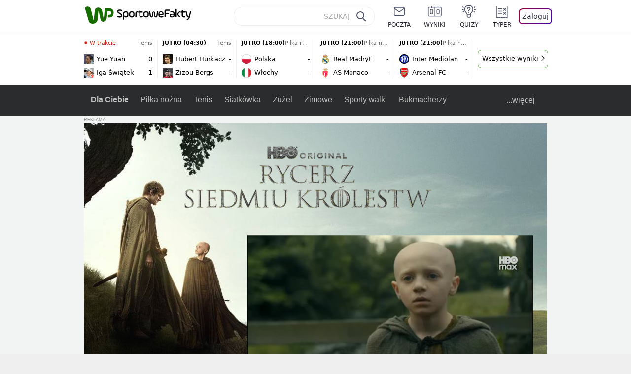

--- FILE ---
content_type: text/html; charset=UTF-8
request_url: https://sportowefakty.wp.pl/la/1107957/mistrzyni-wraca-po-powaznej-kontuzji-i-depresji-bylo-mi-przykro-na-to-patrzec?src01=95bc8
body_size: 24503
content:
<!DOCTYPE html> <html lang="pl-PL"> <head> <meta charset="UTF-8"> <meta name="viewport" content="width=device-width,maximum-scale=1.0,minimum-scale=1,user-scalable=no"> <meta name="author" content="Wirtualna Polska Media"> <meta name="language" content="pl"> <meta name="robots" content="NOODP"> <meta name="logo" content="https://sportowefakty.wpcdn.pl/img/logo_SF.svg"> <meta name="gaf" content="bzmdgrof"> <meta name="breakpoints" content="1281"> <meta name="content-width" content="960, 1280"> <meta property="og:locale" content="pl_PL"> <meta property="og:site_name" content="sportowefakty.wp.pl"> <meta name="twitter:site" content="@SportoweFaktyPL"> <meta name="twitter:domain" content="sportowefakty.wp.pl"> <meta property="FbAppId" content="125447380950406"> <meta property="fb:pages" content="90593452375"> <meta property="fb:pages" content="127034117991"> <meta property="fb:pages" content="122187744459297"> <meta property="fb:pages" content="458344697547048"> <meta property="fb:pages" content="173777076079578"> <meta property="fb:pages" content="359518567477332"> <meta property="msapplication-config" content="none"> <link rel="icon" sizes="60x60" href="https://sportowefakty.wpcdn.pl/png/homescreen/favicon.ico"> <link rel="icon" type="image/png" href="https://sportowefakty.wpcdn.pl/png/homescreen/sf-homescreen-60.png"> <link rel="apple-touch-icon" href="https://sportowefakty.wpcdn.pl/png/homescreen/sf-homescreen-60.png"> <link rel="manifest" href="https://sportowefakty.wp.pl/app/manifest.json"> <title>Mistrzyni wraca po poważnej kontuzji i depresji. &quot;Było mi przykro na to patrzeć&quot;</title> <link rel="preload" as="image" href="https://v.wpimg.pl/NjcyOTcuYQsCGzlnTA5sHkFDbT0KV2JIFlt1dkxEfFpTAXljVlo9DE4YKzkKGycZFwsuNwkUYB0TGis6TQUiRRANICYCEitYTB8qNRcAPA8HJiAmChInBAIVYGFaQC0PBhx-Z1BGKl9SJn9mUkN5WFpOYT4TEmwX" type="image/webp"> <meta name="keywords" content="Lekkoatletyka,Polska,Justyna Święty-Ersetic"> <meta name="description" content="Justyna Święty-Ersetic wróciła do sportu po najdłuższej przerwie w karierze, ale jej wyniki na razie są dalekie od ideału. Zawodniczka zapewnia jednak, że dostała dodatkową motywację, by gonić koleżanki."> <meta property="og:url" content="https://sportowefakty.wp.pl/la/1107957/mistrzyni-wraca-po-powaznej-kontuzji-i-depresji-bylo-mi-przykro-na-to-patrzec"> <meta property="og:type" content="article"> <meta property="og:description" content="Justyna Święty-Ersetic wróciła do sportu po najdłuższej przerwie w karierze, ale jej wyniki na razie są dalekie od ideału. Zawodniczka zapewnia jednak, że dostała dodatkową motywację, by gonić koleżanki."> <meta property="og:title" content="Mistrzyni wraca po poważnej kontuzji i depresji. &quot;Było mi przykro na to patrzeć&quot;"> <meta property="og:image" content="https://i.wpimg.pl/1280x/sf-administracja.wpcdn.pl/storage2/featured_original/595ceee1333d51_02167297.jpg"> <meta property="og:image:width" content="1200"> <meta property="og:image:height" content="675"> <meta property="og:image:type" content="image/png"> <meta property="og:image:alt" content="Mistrzyni wraca po poważnej kontuzji i depresji. &quot;Było mi przykro na to patrzeć&quot;"> <meta name="twitter:card" content="summary_large_image"> <meta name="twitter:description" content="Justyna Święty-Ersetic wróciła do sportu po najdłuższej przerwie w karierze, ale jej wyniki na razie są dalekie od ideału. Zawodniczka zapewnia jednak, że dostała dodatkową motywację, by gonić koleżanki."> <meta name="twitter:url" content="https://sportowefakty.wp.pl/la/1107957/mistrzyni-wraca-po-powaznej-kontuzji-i-depresji-bylo-mi-przykro-na-to-patrzec"> <meta name="twitter:image" content="https://i.wpimg.pl/1280x/sf-administracja.wpcdn.pl/storage2/featured_original/595ceee1333d51_02167297.jpg"> <meta name="robots" content="max-image-preview:large"> <link rel="canonical" href="https://sportowefakty.wp.pl/la/1107957/mistrzyni-wraca-po-powaznej-kontuzji-i-depresji-bylo-mi-przykro-na-to-patrzec"> <script type="application/ld+json">{"@context":"https://schema.org","author":{"@type":"Person","name":"Mateusz Puka"},"publisher":{"@type":"Organization","name":"WP SportoweFakty","logo":{"@type":"ImageObject","url":"https://sportowefakty.wpcdn.pl/img/logo_SF.svg","width":357,"height":60}},"headline":"Mistrzyni wraca po poważnej kontuzji i depresji. \"Było mi przykro na to patrzeć\"","description":"Justyna Święty-Ersetic wróciła do sportu po najdłuższej przerwie w karierze, ale jej wyniki na razie są dalekie od ideału. Zawodniczka zapewnia jednak, że dostała dodatkową motywację, by gonić koleżanki.","@type":"NewsArticle","url":"https://sportowefakty.wp.pl/la/1107957/mistrzyni-wraca-po-powaznej-kontuzji-i-depresji-bylo-mi-przykro-na-to-patrzec","mainEntityOfPage":{"@type":"WebPage","name":null,"@id":"https://sportowefakty.wp.pl/la/1107957/mistrzyni-wraca-po-powaznej-kontuzji-i-depresji-bylo-mi-przykro-na-to-patrzec"},"datePublished":"2024-03-01T09:02:38+01:00","dateModified":"2024-03-01T09:50:29+01:00","image":"https://sf-administracja.wpcdn.pl/storage2/featured_original/595ceee1333d51_02167297.jpg"}</script> <script> var WP = WP||[]; var wp_dot_addparams = {"cid":1107957,"cview":"article","ctype":"article","csystem":"sportowefakty","cplatform":"sportowefakty","ciab":"IAB17,IAB-v3-540","bunch":"article","appVer":"v0.8.38","ccategory":"Lekkoatletyka","ctags":"Lekkoatletyka,Polska,Justyna Święty-Ersetic","cdate":"2024-03-01","cpageno":1,"cpagemax":1,"crepub":0,"cauto":false,"corigin":"","csource":"WP SportoweFakty","cauthor":"Mateusz Puka"}; var rekid = 235685; var wp_dot_type = "click"; var wp_sn = "sportowefakty"; var wp_fb_id = '933316406876601'; var wp_defer_vendors = 'initVendors'; var screeningv2 = true; var wp_push_notification_on = true; var wp_consent_logo = "https://v.wpimg.pl/b2dvLnN2TVMFFDpdYUlARkZMbg0-Wj1BFBk-GiFFB1QFHTgXbB5AR0ZMbkE9RAUdCBkrAT0dMXRJGiMJIRwRRANUMQ"; var wp_consent_color = "#176c00"; var wp_consent_link_color = "#176c00"; var siteVersion = "D"; var wp_abtest = { application: { "DRP-1726": "D" } }; var wp_abtest_programmatic = "DRP-1726"; var map = ['i', 'c', 'e', 'k', 'q', 'j', 'a', 'x', 'v', 'p']; var attrName = 'data-class'; function register () { if (this.attrs.indexOf('h') === -1) { WP.gaf.registerPlaceholder(this.no, this.node, { fixed: this.attrs.indexOf('f') > -1, sticky: this.attrs.indexOf('s') > -1, durable: this.attrs.indexOf('d') > -1, }); } WP.gaf.registerSlot(this.no, this.node.firstElementChild); }; function cb (list) { for(var i = 0; i < list.length; i++) { var m = list[i]; if (m.target.nodeName === 'DIV' && m.target.attributes[attrName]) { var attrs = m.target.attributes[attrName].value.split(''); m.target.removeAttribute(attrName); var number = ''; for (var j = 0; j < attrs.length; j++) { var index = map.indexOf(attrs[j]); if (index > -1) { number += index; } }; WP.push(register.bind({attrs: attrs, no: parseInt(number), node: m.target})); } } }; WP.push(function () { WP.gaf.loadBunch(rekid, {}, true); }); var _mo = new MutationObserver(cb); _mo.observe(document, { subtree: true, childList: true }); !function(e,f){if(!document.cookie.match('(^|;)\\s*WPdp=([^;]*)')||/google/i.test(window.navigator.userAgent))return;try{f.WP=f.WP||[];f.wp_pvid=(function(){var output='';while(output.length<20){output+=Math.random().toString(16).substr(2);output=output.substr(0,20)}return output})(20);var r,s,c=["https://sportowefakty.wp.pl/[base64]",["pvid="+f.wp_pvid,(s=e.cookie.match(/(^|;)\s*PWA_adbd\s*=\s*([^;]+)/),"PWA_adbd="+(s?s.pop():"2")),location.search.substring(1),(r=e.referrer,r&&"PWAref="+encodeURIComponent(r.replace(/^https?:\/\//,"")))].filter(Boolean).join("&")].join("/?");e.write('<scr'+'ipt fetchpriority="high" src="'+c+'"><\/scr'+'ipt>')}catch(_){console.error(_)}}(document,window); </script> <link rel="stylesheet" href="https://sportowefakty.wpcdn.pl/client/v0.8.38/b8817b688cb918d80f13960a768d8f04.css" /> <script crossorigin src="https://sportowefakty.wp.pl/[base64]"></script> <script id="wpjslib6" crossorigin async src="https://sportowefakty.wp.pl/[base64]"></script> </head> <body class=""> <div> <div id="app" class="app-container desktop palette-358 "> <div class="omahgym cvnqajoefy " > <div></div> </div> <div class="ygchirt " data-class="ygchirt"> <div></div> </div> <div class="bovhptg " > <div></div> </div> <div class="bzmdgrofh"></div> <header class="main-header-wrapper"> <div id="main-header" class="layout-content" data-st-area="Naglowek" data-source="header"> <div class="logo-container"> <a class="link-sgwp" href="https://wp.pl" data-href-change> <svg width="88" height="52" fill="#176C00" viewBox="0 0 44 26" xmlns="http://www.w3.org/2000/svg" class="logoWP" > <path d="m43.589 8.2232c-0.1206-0.60465-0.2412-1.2093-0.422-1.7535-0.7236-1.8744-2.1103-3.0837-4.0398-3.4465-0.3617-0.06046-0.6632-0.12093-1.025-0.12093-0.5426-0.06047-1.0853-0.12093-1.6279-0.12093-0.5426-0.06047-1.0853-0.06046-1.5676-0.12093-0.4221-0.06046-0.8442-0.06046-1.2059-0.12093-0.4221-0.06047-0.7839-0.06047-1.2059-0.12093-0.8441-0.12093-1.8691 0.36279-2.2309 1.3907-0.1206 0.30232-0.1809 0.60465-0.1809 0.96744-0.0603 0.84651-0.1809 1.693-0.2412 2.5395-0.0602 0.90698-0.1808 1.814-0.2411 2.7209-0.0603 0.7256-0.1206 1.5116-0.1809 2.2372-0.0603 0.9675-0.1206 1.8745-0.2412 2.8419-0.0603 0.907-0.1206 1.8139-0.1809 2.7209 0 0.1814 0 0.3023-0.0603 0.4837 0 0.121-0.0603 0.1814-0.1808 0.2419-0.1206 0-0.3015-0.0605-0.3015-0.2419-0.0603-0.1209-0.0603-0.2418-0.0603-0.3627-0.3618-1.8745-0.7235-3.8093-1.0853-5.6838-0.3618-1.7535-0.6632-3.4465-1.025-5.2-0.1809-0.78604-0.3618-1.5116-0.7235-2.2372-0.5427-1.0884-1.3265-1.9349-2.3515-2.4791-1.5677-0.78605-3.1353-0.90698-4.8235-0.48373-0.9044 0.24186-1.628 0.72558-2.1706 1.4512-0.4221 0.54418-0.7236 1.0884-0.9044 1.7535-0.2412 0.72559-0.3015 1.4512-0.3618 2.1768-0.0603 0.96744-0.1809 1.9349-0.2412 2.9024-0.1206 1.2697-0.2412 2.479-0.3617 3.7488-0.0603 0.9674-0.1809 1.9953-0.2412 2.9628-0.0603 0.786-0.1206 1.6325-0.2412 2.4186 0 0.3023-0.0603 0.6046-0.0603 0.8465 0 0.1814-0.1206 0.3023-0.3015 0.3023-0.2411 0.0605-0.3617-0.0604-0.422-0.3023s-0.1206-0.4837-0.1809-0.7256c-0.1809-0.786-0.3618-1.6325-0.5426-2.4186-0.1809-0.8465-0.4221-1.6325-0.603-2.4791-0.3015-1.1488-0.5426-2.2976-0.8441-3.4465-0.2412-0.9069-0.4824-1.8744-0.7235-2.7814-0.24121-0.90698-0.48239-1.8744-0.72356-2.7814-0.18089-0.66512-0.36177-1.3302-0.48236-1.9349-0.24117-0.84651-0.66323-1.5721-1.3265-2.1768-0.78382-0.66511-1.6882-1.0884-2.7735-1.2698-1.2059-0.18139-2.3515 1e-6 -3.3765 0.72558-0.48235 0.36279-0.84412 0.78604-1.025 1.3907-0.12059 0.42326-0.12059 0.90698 0 1.3302 0.18088 0.60465 0.36177 1.2698 0.54265 1.8744 0.24118 0.72559 0.48235 1.4512 0.66324 2.2372 0.24117 0.84652 0.54264 1.7535 0.78382 2.6 0.24118 0.786 0.48235 1.5116 0.66324 2.2977 0.24117 0.7255 0.42205 1.5116 0.66323 2.2372 0.18088 0.6046 0.36177 1.2697 0.54265 1.8744 0.18088 0.7256 0.42206 1.3907 0.60294 2.1163 0.18088 0.6046 0.36176 1.2093 0.54264 1.7535 0.24118 0.7255 0.42206 1.4511 0.72353 2.1767 0.36177 0.786 0.84412 1.4512 1.5074 1.9953 1.025 0.7861 2.1706 1.2093 3.3765 1.2698 0.6632 0.0605 1.3867 0 2.05-0.0605 1.2059-0.1813 2.2912-0.4837 3.3162-1.1488 0.9647-0.6046 1.8088-1.4512 2.2911-2.5395 0.3618-0.7256 0.5427-1.5721 0.603-2.3582 0.1206-0.8465 0.1809-1.7535 0.2411-2.6 0.1206-1.1488 0.2412-2.2976 0.3618-3.4465 0.1206-0.9674 0.1809-1.8744 0.2412-2.8418 0.1206-1.0884 0.1809-2.1768 0.3015-3.2047 0-0.18139 0.0603-0.36279 0.0603-0.54418 0-0.1814 0.1205-0.30233 0.2411-0.30233 0.1809 0 0.2412 0.06047 0.3015 0.24186 0 0.06047 0 0.12093 0.0603 0.12093 0.1206 0.42326 0.1809 0.90698 0.3015 1.3302 0.3014 1.3302 0.5426 2.6 0.8441 3.9303 0.2412 1.2093 0.5426 2.3581 0.7838 3.5674 0.2412 1.1488 0.5427 2.3581 0.7838 3.507 0.1206 0.6046 0.3618 1.1488 0.6633 1.6325 0.7235 1.0884 1.6882 1.6326 2.9544 1.6931 0.6632 0.0604 1.2662 0 1.8691-0.2419 0.8441-0.2419 1.5676-0.6651 2.1706-1.2698 0.7235-0.7256 1.2059-1.6325 1.3868-2.6604 0.1205-0.5442 0.1808-1.1489 0.2411-1.6931 0.1206-1.2093 0.2412-2.3581 0.3618-3.5674 0.1206-0.9674 0.1809-1.9953 0.3015-2.9628 0.0603-0.66511 0.1205-1.3302 0.1808-2.0558 0.0603-0.42325 0.1206-0.84651 0.1206-1.3302h0.1809c1.1456 0 2.2309 0.06047 3.3765 0.06047 0.3015 0 0.5426 0 0.8441 0.06046 2.05 0.1814 1.7485 4.7163 0.1809 4.9581-0.3015 0.0605-0.603 0.0605-0.9044 0.121-0.5427 0.0604-1.025 0.0604-1.5677 0.1209-0.3617 0-0.6632 0.1814-0.8441 0.4837-0.1206 0.1209-0.2412 0.3023-0.3015 0.4837-0.3014 0.6652-0.3617 1.3303-0.1808 1.9954 0.0602 0.3023 0.1808 0.6046 0.422 0.8465s0.5427 0.3628 0.8441 0.3628c0.1809 0 0.3015-0.0605 0.4824-0.0605 0.6029-0.0604 1.2662-0.1814 1.8691-0.2418 0.4221-0.0605 0.7838-0.121 1.2059-0.2419 1.5676-0.4837 2.6529-1.5116 3.2559-3.0837 0.3014-0.8465 0.4823-1.7535 0.4823-2.6605 0.2412-0.72557 0.2412-1.4512 0.1206-2.1767z" /> </svg> </a> <a href="/"> <svg width="228" height="36" viewBox="0 0 114 18" xmlns="http://www.w3.org/2000/svg" class="logoSF"> <title>SportoweFakty - wiadomości sportowe, relacje na żywo, wyniki</title> <path d="m0.30664 11.27c1.025 0.4232 2.1706 0.7255 3.6779 0.7255 1.6279 0 2.3515-0.3023 2.3515-1.2697 0-0.78607-0.48236-1.0884-1.5676-1.7535l-2.4721-1.5116c-1.0853-0.66512-1.8088-1.5116-1.8088-2.9628 0-1.9349 1.2662-2.8419 3.9794-2.8419 1.5074 0 2.4118 0.30232 3.3162 0.66511v1.814c-0.9647-0.48373-1.9897-0.66512-3.3162-0.66512-1.4471 0-2.05 0.30232-2.05 1.1488 0 0.66511 0.36176 0.96744 1.1456 1.3907l2.5926 1.5721c1.2662 0.78604 2.1706 1.5116 2.1706 3.1442 0 2.0558-1.3265 3.0837-4.3412 3.0837-1.6279 0-2.7735-0.3023-3.6176-0.6651v-1.8744h-0.060293z" /> <path d="m9.4111 8.2467c0-2.6605 1.628-3.8698 4.1-3.8698 2.7736 0 4.1603 1.2093 4.1603 3.8698v1.5721c0 2.4791-1.1456 3.9302-3.7382 3.9302-1.3868 0-2.2309-0.4837-2.6529-1.2093v4.5954h-1.8692v-8.8884zm6.4515 0.06047c0-1.3907-0.3618-2.1768-2.2912-2.1768-1.8691 0-2.2911 0.78605-2.2911 2.1768v1.5721c0 1.3907 0.422 2.1767 2.2911 2.1767s2.2912-0.7256 2.2912-2.1767v-1.5721z" /> <path d="m18.636 9.8793v-1.5721c0-2.4791 1.3265-3.9302 4.1603-3.9302 2.9545 0 4.1 1.3907 4.1 3.9302v1.5721c0 2.479-1.3264 3.9302-4.1 3.9302-2.8941-0.0605-4.1603-1.3907-4.1603-3.9302zm6.4515-1.5721c0-1.3907-0.422-2.1768-2.2912-2.1768-1.8691 0-2.2911 0.78605-2.2911 2.1768v1.5721c0 1.3907 0.422 2.1767 2.2911 2.1767 1.8692 0 2.2912-0.7256 2.2912-2.1767v-1.5721z" /> <path d="m29.972 13.568h-1.8692v-5.9861c0-2.0558 1.0853-3.2046 3.4368-3.2046 0.4824 0 0.7838 0.06047 1.1456 0.12093v1.7535c-0.2412-0.12093-0.6029-0.18139-1.1456-0.18139-1.2662 0-1.5676 0.54418-1.5676 1.5721v5.9256z" /> <path d="m32.564 4.8607 1.5676-0.30232 0.3015-2.3581h1.5073v2.3581h3.3162v1.7535h-3.2559v4.1117c0 1.2093 0.5427 1.572 1.3868 1.572s1.6882-0.1813 2.2309-0.3627v1.7534c-0.603 0.2419-1.3265 0.3628-2.2309 0.3628-1.8691 0-3.2559-0.786-3.2559-3.3255v-4.1117h-1.5676v-1.4512z" /> <path d="m40.342 9.8793v-1.5721c0-2.4791 1.3265-3.9302 4.1603-3.9302 2.9544 0 4.1 1.3907 4.1 3.9302v1.5721c0 2.479-1.3265 3.9302-4.1 3.9302-2.9544-0.0605-4.1603-1.3907-4.1603-3.9302zm6.3912-1.5721c0-1.3907-0.4221-2.1768-2.2912-2.1768s-2.2912 0.78605-2.2912 2.1768v1.5721c0 1.3907 0.4221 2.1767 2.2912 2.1767s2.2912-0.7256 2.2912-2.1767v-1.5721z" /> <path d="m51.858 11.27c0.1206 0.7256 0.3015 0.907 0.7235 0.907 0.4221 0 0.603-0.1814 0.7235-0.907l0.7236-4.8977c0.1809-1.2698 0.6632-1.7535 1.9294-1.7535 1.1456 0 1.7485 0.42326 1.9294 1.7535l0.7235 4.8977c0.1206 0.7256 0.3015 0.907 0.7236 0.907 0.422 0 0.6029-0.1814 0.7235-0.907l0.9647-6.7116h1.8691l-1.025 6.772c-0.2412 1.5117-0.7235 2.4186-2.5926 2.4186-1.628 0-2.1103-0.8465-2.2912-2.4186l-0.603-4.4139c-0.1205-0.60465-0.1808-0.78605-0.4823-0.78605s-0.3618 0.12093-0.4221 0.78605l-0.6029 4.4139c-0.2412 1.5117-0.6632 2.4186-2.2912 2.4186-1.8088 0-2.3515-0.8465-2.5926-2.4186l-1.025-6.772h1.8691l1.025 6.7116z" /> <path d="m70.911 9.7582h-5.7883v0.42321c0 1.3303 0.7839 1.8745 2.5927 1.8745 1.025 0 2.4117-0.2419 3.075-0.5442v1.7535c-0.8442 0.3628-2.05 0.5441-3.075 0.5441-3.0147 0-4.4618-1.0883-4.4618-3.8697v-1.5721c0-2.2977 0.9647-3.9302 4.0397-3.9302 2.4721 0 3.8588 1.2698 3.8588 3.7488-0.0603 0.36279-0.0603 1.0884-0.2411 1.5721zm-5.7883-1.5116h4.2206v-0.48372c0-1.2093-0.7838-1.814-2.1103-1.814s-2.1103 0.54419-2.1103 1.814v0.48372z" /> <path d="m74.348 13.568h-1.8691v-9.7349c0-1.4512 0.603-2.0558 2.05-2.0558h5.6677v1.814h-5.125c-0.4824 0-0.7236 0.18139-0.7236 0.66511v2.4186h5.125v1.814h-5.125v5.0791z" /> <path d="m87.854 10.847c0 1.9954-1.2058 2.9023-3.8588 2.9023-2.3514 0-3.6779-0.8465-3.6779-2.7814 0-2.0558 1.447-2.7209 3.6779-2.7209h1.9897v-0.90698c0-1.1488-0.8441-1.3907-2.1103-1.3907-1.0853 0-1.9897 0.12093-2.5926 0.36279v-1.6326c0.6632-0.24186 1.5073-0.30233 2.4721-0.30233 2.4117 0 4.0999 0.72558 4.0999 2.9628v3.507zm-1.8691-1.2093h-1.9897c-1.2059 0-1.8088 0.36278-1.8088 1.2698 0 1.0884 0.8441 1.2698 1.7485 1.2698 1.1456 0 2.05-0.1814 2.05-1.3907v-1.1489z" /> <path d="m89.18 0.86987h1.8691v12.698h-1.8691v-12.698zm5.4867 3.6884h2.3515l-3.1956 3.5674c-0.1809 0.18139-0.3617 0.42325-0.3617 0.66511s0.1808 0.42326 0.3617 0.60465l3.5574 4.1116h-2.3515l-2.7132-3.1442c-0.603-0.66512-0.7235-1.1488-0.7235-1.693 0-0.54418 0.1205-0.90697 0.7235-1.5721l2.3514-2.5395z" /> <path d="m97.019 4.8607 1.5676-0.30232 0.3015-2.3581h1.5673v2.3581h3.316v1.7535h-3.316v4.1117c0 1.2093 0.543 1.572 1.387 1.572 0.784 0 1.688-0.1813 2.231-0.3627v1.7534c-0.603 0.2419-1.327 0.3628-2.231 0.3628-1.869 0-3.2558-0.786-3.2558-3.3255v-4.1117h-1.5676v-1.4512z" /> <path d="m107.93 11.21c0.181 0.7861 0.422 0.907 0.965 0.907 0.422 0 0.663-0.1209 0.844-0.907l1.507-6.6512h1.869l-2.17 9.0094c-0.603 2.6-1.99 4.0511-4.522 3.9906l-0.362-1.6325c1.869 0.0605 2.593-0.9675 3.015-2.3581-0.181 0.0604-0.543 0.1209-0.844 0.1209-1.447 0-1.87-0.9675-2.171-2.2977l-1.749-6.8326h1.87l1.748 6.6512z" /> </svg> </a> </div> <div id="main-search" class="search-container"> <input type="search" class="search-input" placeholder="SZUKAJ" autocomplete="off" /> <div class="search-icon"></div> <div id="results" class="results"><span class="empty-list">Wpisz przynajmniej 2 znaki</span></div> </div> <nav class="header-nav"> <a href="https://poczta.wp.pl"> <div class="item link"> <img src="https://v.wpimg.pl/b2N6dGEuTVMvVBJ0ag5ARmwMRi4sV04QOxReZWpBUkp8Dks0NRoQRiFBASEkHhZLYEEUJCEbTEIiGRcxIloLUSFYF2gtEANWK0RJNyoWGEYvGBcxIlcf" alt="" width="40" height="28" loading="lazy" /> <span>poczta</span> </div> </a> <a href="/wyniki-meczow"> <div class="item link"> <img src="https://v.wpimg.pl/eW5pa2kuSjZUEhcBRA5HIxdKQ1sCV0l1QFJbEERBVS8HSE5BGxoXI1oHBFQKHhEuGwcRUQ8bSydZXxJEDFoMNFoeEh0DEAQzUAJMRRIbDDxcXhJEDFcY" alt="" width="40" height="28" loading="lazy" /> <span>wyniki</span> </div> </a> <a href="/quizy"> <div class="item link"> <img src="https://v.wpimg.pl/dWl6eS5zSzYNVBNgGgFGI04MRzpcWEh1GRRfcRpOVC9eDkogRRUWIwNBADVUERAuQkEVMFEUSicAGRYlUlUNNANYFnxdHwUzCURIIkATHi5CRRM0Fwc" alt="" width="40" height="28" loading="lazy" /> <span>quizy</span> </div> </a> <a href="/ustawienia/typowanie" class="js-betting-button"> <div class="item link"> <img src="https://v.wpimg.pl/cGVyLnN2TCY3GzpdYUlBM3RDbgcnEE9lI1t2TGEGUz9kQWMdPl0RMzkOKQgvWRc-eA48DSpcTTc6Vj8YKR0KJDkXP0E6SxMiJFc_GCkQHg" alt="" width="40" height="28" loading="lazy" /> <span>typer</span> </div> </a> <div class="item item--login"> <div id="onelogin"> <div class="container"> <div class="login-button js-login-button" tabindex="0"> Zaloguj </div> </div> </div> </div> </nav> </div> <div class="divider"></div> <div id="livescore" class="layout-content" data-st-area="Wyniki-pasek" data-source="header-livescore"> <a href="/tenis/relacja-na-zywo/176326/yue-yuan-iga-swiatek-live" class="livescore-item"> <div class="item-header"> <div class="status--started"><span class="live-dot"></span> W trakcie</div> <div class="sport-name"> Tenis </div> </div> <div class="item-body"> <div class="team" > <div class="team-logo" class="team-logo--rounded" > <img src="https://v.wpimg.pl/MzcyOS5wYhsCGzlgGgxvDkFDbTpcVWFYFlt1cRpFfQJRSWAgUwA9VBQJLDdbWT0WTA0uNEZYe09SQX5jAUN1HFIcfWVqQ3VKU0p4YQxZPRQEWzI" alt="Yue Yuan" width="20" height="20" loading="lazy" /> </div> <div class="team-name">Yue Yuan</div> <div class="team-score"> 0 </div> </div> <div class="team" > <div class="team-logo" class="team-logo--rounded" > <img src="https://v.wpimg.pl/MDk3MC5qYiUKUTtwGgpvMEkJbypcU2FmHhF3YRpDfTxZA2IwUwY9ahxDLidbXz0oREcsJEZee3ZdBn4lAEIuJgpXfHJqRnx0XwN0dAVfJzQMETA" alt="Iga Świątek" width="20" height="20" loading="lazy" /> </div> <div class="team-name">Iga Świątek</div> <div class="team-score"> 1 </div> </div> </div> <span class="item-hoverbutton mainbutton mainbutton--next">Przejdź do relacji</span> </a> <a href="/tenis/relacja-na-zywo/176328/hubert-hurkacz-zizou-bergs-live" class="livescore-item"> <div class="item-header"> <div class="status--scheduled">JUTRO (04:30)</div> <div class="sport-name"> Tenis </div> </div> <div class="item-body"> <div class="team" > <div class="team-logo" class="team-logo--rounded" > <img src="https://v.wpimg.pl/Mzk5Mi5wYhsKVztaGgxvDkkPbwBcVWFYHhd3SxpFfQJZBWIaUwA9VBxFLg1bWT0WREEsDkZYeB9ZDH5cAEV9T1gFfl5qQXpKXgZ0UAdZPRQMFzA" alt="Hubert Hurkacz" width="20" height="20" loading="lazy" /> </div> <div class="team-name">Hubert Hurkacz</div> <div class="team-score"> - </div> </div> <div class="team" > <div class="team-logo" class="team-logo--rounded" > <img src="https://v.wpimg.pl/MDM5OC5wYiUsVzlwGgxvMG8PbSpcVWFmOBd1YRpFfTx_BWAwUwA9ajpFLCdbWT0oYkEuJEZYe3J-VixyVEUudyxWfXpqQXV1egV8eg1ZPSoqFzI" alt="Zizou Bergs" width="20" height="20" loading="lazy" /> </div> <div class="team-name">Zizou Bergs</div> <div class="team-score"> - </div> </div> </div> <span class="item-hoverbutton mainbutton mainbutton--next">Przejdź do relacji</span> </a> <a href="/pilka-reczna/relacja-na-zywo/176319/polska-wlochy-live" class="livescore-item"> <div class="item-header"> <div class="status--scheduled">JUTRO (18:00)</div> <div class="sport-name"> Piłka ręczna </div> </div> <div class="item-body"> <div class="team" > <div class="team-logo" > <img src="https://v.wpimg.pl/ODY4MS5wYCU4VjtgGgxtMHsObzpcVWNmLBZ3cRpFfzxrBGIgUwA_ai5ELjdbWT8odkAsNEZYenE8AH5jUEcuITwBeGNqRX52YQx7awRZPyo-FjA" alt="Polska" width="20" height="20" loading="lazy" /> </div> <div class="team-name">Polska</div> <div class="team-score"> - </div> </div> <div class="team" > <div class="team-logo" > <img src="https://v.wpimg.pl/NjU2Ni5wYQs0UDhaGgxsHncIbABcVWJIIBB0SxpFfhJnAmEaUwA-RCJCLQ1bWT4GekYvDkZYewg2V3xfUxN6W2QHeltqRXdTbQR7XwNZPgQyEDM" alt="Włochy" width="20" height="20" loading="lazy" /> </div> <div class="team-name">Włochy</div> <div class="team-score"> - </div> </div> </div> <span class="item-hoverbutton mainbutton mainbutton--next">Przejdź do relacji</span> </a> <a href="/pilka-nozna/relacja-na-zywo/172757/real-madryt-as-monaco-live" class="livescore-item"> <div class="item-header"> <div class="status--scheduled">JUTRO (21:00)</div> <div class="sport-name"> Piłka nożna </div> </div> <div class="item-body"> <div class="team" > <div class="team-logo" > <img src="https://v.wpimg.pl/MjczNy5wYgsCGDhKGgxvHkFAbBBcVWFIFlh0WxpFfRJRSmEKUwA9RBQKLR1bWT0GTA4vHkZYe1NVSHZPAxR0CQBIf0BqQXVeVUh5SgJZPQQEWDM" alt="Real Madryt" width="20" height="20" loading="lazy" /> </div> <div class="team-name">Real Madryt</div> <div class="team-score"> - </div> </div> <div class="team" > <div class="team-logo" > <img src="https://v.wpimg.pl/MjM0Mi5wYgssUjtaGgxvHm8KbwBcVWFIOBJ3SxpFfRJ_AGIaUwA9RDpALg1bWT0GYkQsDkZYe1N7AnVQBhEsU30DeFFqQH9SfwJ-XQdZPQQqEjA" alt="AS Monaco" width="20" height="20" loading="lazy" /> </div> <div class="team-name">AS Monaco</div> <div class="team-score"> - </div> </div> </div> <span class="item-hoverbutton mainbutton mainbutton--next">Przejdź do relacji</span> </a> <a href="/pilka-nozna/relacja-na-zywo/172755/inter-mediolan-arsenal-live" class="livescore-item"> <div class="item-header"> <div class="status--scheduled">JUTRO (21:00)</div> <div class="sport-name"> Piłka nożna </div> </div> <div class="item-body"> <div class="team" > <div class="team-logo" > <img src="https://v.wpimg.pl/NDIwMi5wYSUoFTtaGgxsMGtNbwBcVWJmPFV3SxpFfjx7R2IaUwA-aj4HLg1bWT4oZgMsDkZYeH1_RXVfAUR6fHESf19qTn91fEN_WQdZPiouVTA" alt="Inter Mediolan" width="20" height="20" loading="lazy" /> </div> <div class="team-name">Inter Mediolan</div> <div class="team-score"> - </div> </div> <div class="team" > <div class="team-logo" > <img src="https://v.wpimg.pl/MDg2Mi5wYiUGUDtaGgxvMEUIbwBcVWFmEhB3SxpFfTxVAmIaUwA9ahBCLg1bWT0oSEYsDkZYe31RAHVeB0Z7J1JXe15qQn10VgJ1XwdZPSoAEDA" alt="Arsenal FC" width="20" height="20" loading="lazy" /> </div> <div class="team-name">Arsenal FC</div> <div class="team-score"> - </div> </div> </div> <span class="item-hoverbutton mainbutton mainbutton--next">Przejdź do relacji</span> </a> <div class="results"> <div class="mtae"> <div class="ozaamr " data-class="ozaamr"> <div></div> </div> </div> <a class="mainbutton mainbutton--next" href="/wyniki-meczow">Wszystkie wyniki</a> </div> </div> <div id="main-menu" class="menu-container" data-st-area="Naglowek" data-source="header"> <div class="main-menu js-menu"> <nav class="main-menu__nav js-menu__nav"> <a href="/dla-ciebie"> Dla Ciebie </a> <div class="js-menu__top-item main-menu__item"> <a href="/pilka-nozna">Piłka nożna</a> <div data-category-id="3"></div> </div><div class="js-menu__top-item main-menu__item"> <a href="/tenis">Tenis</a> <div data-category-id="10"></div> </div><div class="js-menu__top-item main-menu__item"> <a href="/siatkowka">Siatkówka</a> <div data-category-id="6"></div> </div><div class="js-menu__top-item main-menu__item"> <a href="/zuzel">Żużel</a> <div data-category-id="5"></div> </div><div class="js-menu__top-item main-menu__item"> <a href="/zimowe">Zimowe</a> <div data-category-id="34"></div> </div><div class="js-menu__top-item main-menu__item"> <a href="/sporty-walki">Sporty walki</a> <div data-category-id="25"></div> </div><div class="js-menu__top-item main-menu__item"> <a href="/bukmacherzy">Bukmacherzy</a> <div data-category-id="63"></div> </div><div class="js-menu__top-item main-menu__item"> <a href="/pilka-reczna">Piłka ręczna</a> <div data-category-id="9"></div> </div><div class="js-menu__top-item main-menu__item"> <a href="/koszykowka">Koszykówka</a> <div data-category-id="4"></div> </div><div class="js-menu__top-item main-menu__item"> <a href="/moto">Moto</a> <div data-category-id="8"></div> </div><div class="js-menu__top-item main-menu__item"> <a href="/la">LA</a> <div class="submenu"> <div class="submenu__wrapper submenu__wrapper--expanded"> <div class="submenu__items"> <div class="main-menu__item"> <a href="/biegi-lekkoatletyka">Biegi</a> </div> <div class="main-menu__item"> <a href="/rzut-mlotem">Rzut młotem</a> </div> <div class="main-menu__item"> <a href="/rzut-oszczepem">Rzut oszczepem</a> </div> <div class="main-menu__item"> <a href="/rzut-dyskiem">Rzut dyskiem</a> </div> <div class="main-menu__item"> <a href="/pchniecie-kula">Pchnięcie kulą</a> </div> <div class="main-menu__item"> <a href="/skok-wzwyz">Skok wzwyż</a> </div> <div class="main-menu__item"> <a href="/skok-o-tyczce">Skok o tyczce</a> </div> <div class="main-menu__item"> <a href="/la/memorial-kamili-skolimowskiej">Diamentowa Liga</a> </div> </div> <div class="submenu__items submenu__items--extra"> <a href="/la/terminarz">Wyniki/Kalendarz</a> <a href="/la/tabele">Tabele</a> </div> </div> </div> </div><div class="js-menu__top-item main-menu__item"> <a href="/sportowybar">SportowyBar</a> <div data-category-id="35"></div> </div><div class="js-menu__top-item main-menu__item"> <a href="/esport">Esport</a> <div data-category-id="43"></div> </div><div class="js-menu__top-item main-menu__item"> <a href="/alpinizm">Alpinizm</a> <div data-category-id="49"></div> </div><div class="js-menu__top-item main-menu__item"> <a href="/kajakarstwo">Kajakarstwo</a> <div data-category-id="50"></div> </div><div class="js-menu__top-item main-menu__item"> <a href="/kolarstwo">Kolarstwo</a> <div data-category-id="51"></div> </div><div class="js-menu__top-item main-menu__item"> <a href="/kolarstwo-gorskie">Kolarstwo górskie</a> <div data-category-id="52"></div> </div><div class="js-menu__top-item main-menu__item"> <a href="/football-amerykanski/lfa">LFA</a> <div data-category-id="53"></div> </div><div class="js-menu__top-item main-menu__item"> <a href="/football-amerykanski/nfl">NFL</a> <div data-category-id="54"></div> </div><div class="js-menu__top-item main-menu__item"> <a href="/plywanie">Pływanie</a> <div data-category-id="55"></div> </div><div class="js-menu__top-item main-menu__item"> <a href="/rugby">Rugby</a> <div data-category-id="56"></div> </div><div class="js-menu__top-item main-menu__item"> <a href="/snooker">Snooker</a> <div data-category-id="57"></div> </div><div class="js-menu__top-item main-menu__item"> <a href="/szermierka">Szermierka</a> <div data-category-id="58"></div> </div><div class="js-menu__top-item main-menu__item"> <a href="/tenis-stolowy">Tenis stołowy</a> <div data-category-id="59"></div> </div><div class="js-menu__top-item main-menu__item"> <a href="/wioslarstwo">Wioślarstwo</a> <div data-category-id="60"></div> </div><div class="js-menu__top-item main-menu__item"> <a href="/zeglarstwo">Żeglarstwo</a> <div data-category-id="61"></div> </div><div class="js-menu__top-item main-menu__item"> <a href="/inne/wideo">WIDEO</a> <div data-category-id="68"></div> </div> </nav> <div class="main-menu__item main-menu__item--more js-menu__top-item js-menu__more-container"> <span class="main-menu__more">...więcej</span> <div class="submenu"> <div class="submenu__wrapper submenu__wrapper--expanded"> <div class="submenu__items js-menu__more-submenu"></div> </div> </div> </div> </div> </div> </header> <div class="bmuatmpu d2FsbHBhcGVydjAuOC4zODM"></div> <div class="bmuatmpu YWx0U2xvdHYwLjguMzgz"></div> <div class="bmuatmpu d2FsbHBhcGVydjAuOC4zODY"></div> <main id="main" class="main layout-content"> <nav id="breadcrumbs" class="layout-content"> <ul class="list"> <li class="breadcrumb go-arrow"> <a href="/">Start</a> </li> <li class="breadcrumb go-arrow"> <a href="/la"> Lekkoatletyka </a> </li><li class="breadcrumb go-arrow"> <a href="/biegi-lekkoatletyka/justyna-swiety"> Justyna Święty-Ersetic </a> </li> <li class="breadcrumb go-arrow"> <span>Mistrzyni wraca po poważnej kontuzji i depresji. "Było mi przykro na to patrzeć"</span> </li> </ul> </nav> <div class="article-wrapper layout-full layout-box"> <article class="article"> <div class="article__top"> <h1 class="title">Mistrzyni wraca po poważnej kontuzji i depresji. "Było mi przykro na to patrzeć"</h1> <figure> <img src="https://v.wpimg.pl/NjcyOTcuYQsCGzlnTA5sHkFDbT0KV2JIFlt1dkxEfFpTAXljVlo9DE4YKzkKGycZFwsuNwkUYB0TGis6TQUiRRANICYCEitYTB8qNRcAPA8HJiAmChInBAIVYGFaQC0PBhx-Z1BGKl9SJn9mUkN5WFpOYT4TEmwX" alt="Getty Images / Na zdjęciu: Justyna Święty-Ersetic" width="1200" height="675" loading="eager" class="cover-photo" /> <figcaption class="cover-photo-desc">Getty Images / Na zdjęciu: Justyna Święty-Ersetic</figcaption> </figure> <div class="panel oneliner"> <div class="content-authors" data-st-area="Autor"> <div class="photo"> <img src="https://v.wpimg.pl/MjcxMC5wYgsCGjtwGgxvHkFCbypcVWFIFlp3YRpBfRJVSGIwUwA9RBQILidbWT0GTBk7IkEWPxlMTn8hAUF4XVtJf3QAQ3o1UUF7cAdAfFpNCCMkFwo" alt="Zdjęcie autora artykułu" width="60" height="60" loading="lazy" fetchpriority="low" /> </div> <div class="links"> <a class="author-name" href="/autor/mateusz-puka">Mateusz Puka</a> <time>01.03.2024, 09:02</time> </div> </div> <div id="socialButtons" class="social-buttons"> <div class="button button--share" data-tooltip="Udostępnij"> <img src="https://v.wpimg.pl/c2hhcmUuTFMJChVeeg5BRkpSQQQ8V08QHUpZT3pHV0paXEweJRoRRgcfBgs0HhdLRh8TDjEbTUIERxAbMloKUQcGEEImGgBbCQRODyABF10GRRAFNAcGHBseBE8o" alt="udostępnij" width="24" height="24" loading="lazy" fetchpriority="low" /> </div> <div class="button button--comment " data-tooltip="Komentarze"> <img src="https://v.wpimg.pl/bWVudHMuTTY3FxJ7Yg5AI3RPRiEkV051I1deamJHVi9kQUs7PRoQIzkCAS4sHhYueAIUKykbTCc6Whc-KloLNDkbF2c-GgE-NxlJKjgBFjg4WAcnIBgHOSIGSjs7EkAq" alt="skomentuj" width="24" height="24" loading="lazy" fetchpriority="low" /> <span class="social-button-comments-count">1</span> </div> </div> </div> </div> <div class="bewapq"> <div class="rmadxbn ipmefs ___h50___ ___w300___ " data-class="rmadxbn"> <div></div> <img src="https://v.wpimg.pl/X3dwLnN2d1IFFTpdYUl6R0ZNbgcnEHQREVV2TGEGbUtRT2MdOlZ2RBQUKABgQjQcDRotCStBd1IAAWMeIlM7VgwYIAorQAdEFFk_GCkQJQ" alt="" width="45" height="58" loading="lazy" /> </div> <div class="bewabjm"> <div class="nokfsabn ipmefs ___h600___ " data-class="nokfsabn"> <div></div> <img src="https://v.wpimg.pl/X3dwLnN2d1IFFTpdYUl6R0ZNbgcnEHQREVV2TGEGbUtRT2MdOlZ2RBQUKABgQjQcDRotCStBd1IAAWMeIlM7VgwYIAorQAdEFFk_GCkQJQ" alt="" width="45" height="58" loading="lazy" /> </div> </div> </div> <div class="article__lead"> <p class="lead">Justyna Święty-Ersetic wróciła do sportu po najdłuższej przerwie w karierze, ale jej wyniki na razie są dalekie od ideału. Zawodniczka zapewnia jednak, że dostała dodatkową motywację, by gonić koleżanki.</p> </div> <div class="bewasfblfs"> <div class="mbkfzgo ipmefs ___h200___ nbshjot " > <div></div> <img src="https://v.wpimg.pl/X3dwLnN2d1IFFTpdYUl6R0ZNbgcnEHQREVV2TGEGbUtRT2MdOlZ2RBQUKABgQjQcDRotCStBd1IAAWMeIlM7VgwYIAorQAdEFFk_GCkQJQ" alt="" width="45" height="58" loading="lazy" /> </div> </div> <div class="article__content"> <div class="favorite-tags-slider"> <p class="favorite-tags-slider__title">W tym artykule dowiesz się o:</p> <div class="favorite-tags-slider__tags"> <div class="slider-slotted "> <div class="disabled slider-arrow left js-slider-left"> <div class="go-arrow"></div> </div> <div class="disabled slider-arrow right js-slider-right"> <div class="go-arrow"></div> </div> <div class="slider-container"> <div class="item"> <a class="item__link" href="/biegi-lekkoatletyka/justyna-swiety"> <div class="item__image"> <img src="https://v.wpimg.pl/NjY3OC5wYQs4UTlwGgxsHnsJbSpcVWJILBF1YRpFehJrB2AwUwA-RC5DLCdbWT4GdkcuJEZYeFpgUikmVE8sXTpXe3FqT3dSbwV5dA1ZPgQ-ETI" alt="Justyna Święty-Ersetic" width="24" height="24" loading="lazy" fetchpriority="low" class="item__logo" /> </div> <div class="item__name">Justyna Święty-Ersetic</div> </a> <span class="item__star"> <button class="star" data-tag-url="/biegi-lekkoatletyka/justyna-swiety" data-area="article" data-favourite-button="0"> <img src="https://v.wpimg.pl/bGFuay5zTSYnFxdKGgFAM2RPQxBcWE5lM1dbWxpIVj90QU4KRRUQMykCBB9UERY-aAIRGlEUTDcqWhIPUlULJCkbElZTGxQoMwcIDVAlACsnGwpXRgwFZTs" alt="Dodaj tag Justyna Święty-Ersetic do ulubionych" width="24" height="24" loading="lazy" /> </button> </span> </div> </div> </div> </div> </div> <div class="contentparts"> <p class="contentpart contentpart--default contentpart--text" data-position="0"><strong>Mateusz Puka, WP SportoweFakty: Zdobyła pani srebrny medal HMP w Toruniu, ale jednak wynik (52.31) jest daleki choćby od tego sprzed roku, gdy nie była pani w idealnej dyspozycji. Jak ocenia pani swój powrót do biegania po dłuższej przerwie?</strong></p> <p class="contentpart contentpart--default contentpart--text" data-position="1"><strong><a href="/biegi-lekkoatletyka/justyna-swiety">Justyna Święty-Ersetic,</a> mistrzyni i wicemistrzyni olimpijska w sztafecie 4x400 m: </strong>Na razie jest przede wszystkim radość, że w końcu wróciłam i mogę biegać. Oczywiście jako ambitny sportowiec chciałabym biegać znacznie szybciej. Sport ciągle uczy mnie cierpliwości, a ja powtarzam sobie, że to, co się teraz dzieje, to tylko przystanek w drodze na igrzyska. Nie chciałam mieć całego roku bez startów, chciałam poczuć tę adrenalinę i dlatego startuję w hali.</p><div><div class="mnjlng ipmefs ___h250___ " data-class="mnjlng"> <div></div> <img src="https://v.wpimg.pl/X3dwLnN2d1IFFTpdYUl6R0ZNbgcnEHQREVV2TGEGbUtRT2MdOlZ2RBQUKABgQjQcDRotCStBd1IAAWMeIlM7VgwYIAorQAdEFFk_GCkQJQ" alt="" width="45" height="58" loading="lazy" /> </div></div> <p class="contentpart contentpart--default contentpart--text" data-position="2"><strong>Z pani zdrowiem wszystko jest już w porządku?</strong></p> <p class="contentpart contentpart--default contentpart--text" data-position="3">Na początku miałam pewną blokadę i dopiero od stycznia wykonuję wszystkie ćwiczenia z maksymalnym obciążeniem. Teraz to trener jest chłodną głową i sam wycofuje mnie czasami z treningów, gdy uzna, że wystarczy. Kontuzja ścięgna Achillesa należy do tych najtrudniejszych, więc od początku byliśmy ostrożni.</p> <p class="contentpart contentpart--default contentpart--text" data-position="4"><strong>Łatwo było się pani pogodzić z tym, że po tak długiej przerwie trzeba zaczynać budowanie formy praktycznie od zera?</strong></p> <p class="contentpart contentpart--default contentpart--text" data-position="5">Taki jest sport. Teraz mam za to dodatkową motywację, by gonić koleżanki. Ostatecznie zdecydowałam się wystąpić na halowych mistrzostwach świata w Glasgow, więc będę miała okazja pobiegać z najlepszymi.</p><div><div class="ynccbm ipmefs ___h250___ " data-class="ynccbm"> <div></div> <img src="https://v.wpimg.pl/X3dwLnN2d1IFFTpdYUl6R0ZNbgcnEHQREVV2TGEGbUtRT2MdOlZ2RBQUKABgQjQcDRotCStBd1IAAWMeIlM7VgwYIAorQAdEFFk_GCkQJQ" alt="" width="45" height="58" loading="lazy" /> </div></div> <p class="contentpart contentpart--default contentpart--text" data-position="6"><strong>ZOBACZ WIDEO: #dziejesiewsporcie: nie robiła tego od ponad dwóch lat. W końcu się przełamała!</strong></p> <div class="contentpart">     <div class="wp-player"> <div class="zzjkmi " data-class="zzjkmi"> <div></div> </div> <div class="holder"> <div id="video-2099208" class="playersocket"></div> </div> </div> </div> <p class="contentpart contentpart--default contentpart--text" data-position="8"><strong>Jak wyglądała przerwa od sportu? To chyba nie jest łatwe?</strong></p> <p class="contentpart contentpart--default contentpart--text" data-position="9">Wbrew pozorom to był dla mnie fajny czas. W końcu mogłam sobie normalnie pożyć, funkcjonować z dnia na dzień, nie przejmować się treningami i nie dostosowywać całego planu dnia właśnie pod nie. Nadrobiłam zaległości ze znajomymi i rodziną, bo mieliśmy wiele czasu na spotkania. Oczywiście pytanie, co by się stało, gdyby przerwa się przedłużyła. Ostatecznie cztery miesiące od czerwca do września minęły bardzo szybko.</p> <p class="contentpart contentpart--default contentpart--text" data-position="10"><strong>Czy jest coś, czego po tak długim okresie odpoczynku najbardziej pani brakuje? Miała pani okazję posmakować innego życia, którego do tej pory w trakcie kariery raczej pani nie miała.</strong></p><div><div class="olcetl ipmefs ___h250___ " data-class="olcetl"> <div></div> <img src="https://v.wpimg.pl/X3dwLnN2d1IFFTpdYUl6R0ZNbgcnEHQREVV2TGEGbUtRT2MdOlZ2RBQUKABgQjQcDRotCStBd1IAAWMeIlM7VgwYIAorQAdEFFk_GCkQJQ" alt="" width="45" height="58" loading="lazy" /> </div></div> <p class="contentpart contentpart--default contentpart--text" data-position="11">Zdecydowanie najbardziej brakuje spokoju. Podczas tych czterech miesięcy zrozumiałam, że fajnie jest czasami spędzić trochę czasu w domu, odpocząć i się zresetować. Przyjemność sprawiały mi tak prozaiczne czynności jak dbanie o kwiatki. Odkąd wróciłam do sportu praktycznie nie odstawiam walizki. Ciągle gdzieś wyjeżdżam, a w domu głównie przepakowuje rzeczy i szykuję się do kolejnego wyjazdu. Wciąż sprawia mi to jednak frajdę, więc staram się z tym cieszyć.</p> <p class="contentpart contentpart--default contentpart--text" data-position="12"><strong>Jest pani perfekcjonistką i tytanem pracy. Jak więc zniosła pani cztery miesiące bez treningów?</strong></p> <p class="contentpart contentpart--default contentpart--text" data-position="13">Nie miałam żadnych wyrzutów sumienia, bo zdawałam sobie sprawę, że uraz jest na tyle poważny, że nie ma sensu ryzykować. Mogłam robić górne partie mięśni, ale postanowiłam, że to odpuszczę i zupełnie odpocznę od sportu. Nie miałam ochoty na żaden wysiłek, a jedyną aktywnością ruchową była jazda na rowerze miejskim. Widzę, że to przyniosło dobry efekt.</p> <p class="contentpart contentpart--default contentpart--text" data-position="14"><strong>Śledziła pani formę koleżanek czy występy naszych lekkoatletów w telewizji?</strong></p> <p class="contentpart contentpart--default contentpart--text" data-position="15">Na początku w ogóle nie śledziłam żadnych transmisji, ani nie patrzyłam na wyniki koleżanek. Było mi zwyczajnie przykro na to wszystko patrzeć. Poświęciłam sportowi całe swoje życie, a przecież trenuję po to, by w sezonie ścigać się z innymi, a nie siedzieć przed telewizorem. Po kilku tygodniach poczułam jednak głód. Wybrałam się na jedne zawody, potem na drugie. Chciałam spotkać się ze znajomymi. Nie było jednak tak, że śledziłam wszystko.</p><div><div class="tyckom ipmefs ___h250___ " data-class="tyckom"> <div></div> <img src="https://v.wpimg.pl/X3dwLnN2d1IFFTpdYUl6R0ZNbgcnEHQREVV2TGEGbUtRT2MdOlZ2RBQUKABgQjQcDRotCStBd1IAAWMeIlM7VgwYIAorQAdEFFk_GCkQJQ" alt="" width="45" height="58" loading="lazy" /> </div></div> <p class="contentpart contentpart--default contentpart--text" data-position="16"><strong>Niedawno ogłosiła pani, że w tym czasie zmagała się z depresją. Domyślam się, że to musiał być bardzo trudny okres.</strong></p> <p class="contentpart contentpart--default contentpart--text" data-position="17">Złe emocje i myśli kłębiły się nade mną już od dłuższego czasu. Kontuzja tylko pogorszyła samopoczucie. Paradoksalnie pomogło oficjalne powiedzenie tego, z czym się zmagam. Dostałam duże wsparcie, a przede wszystkim mogłam odpuścić i nie stresować się już więcej.</p> <p class="contentpart contentpart--default contentpart--text" data-position="18"><strong>Teraz jest lepiej?</strong></p> <p class="contentpart contentpart--default contentpart--text" data-position="19">Na treningach bywa różnie, ale faktycznie towarzyszą mi już raczej same pozytywne emocje. Nawet żałuję, że sezon halowy trwa tak krótko, bo stęskniłam się za kolejnymi startami. Z każdymi kolejnymi zawodami chcę coraz więcej.</p><div><div class="bncqby ipmefs ___h250___ " data-class="bncqby"> <div></div> <img src="https://v.wpimg.pl/X3dwLnN2d1IFFTpdYUl6R0ZNbgcnEHQREVV2TGEGbUtRT2MdOlZ2RBQUKABgQjQcDRotCStBd1IAAWMeIlM7VgwYIAorQAdEFFk_GCkQJQ" alt="" width="45" height="58" loading="lazy" /> </div></div> <p class="contentpart contentpart--default contentpart--text" data-position="20"><strong>Ma pani plany na dalszą karierę? Może pani zadeklarować, że po igrzyskach wciąż będzie pani startować w zawodach?</strong></p> <p class="contentpart contentpart--default contentpart--text" data-position="21">Założyłam sobie cele do igrzysk, a co wydarzy się dalej, to zobaczymy. Zostawiam sobie furtkę otwartą i nic nie deklaruję.</p> <p class="contentpart contentpart--default contentpart--text" data-position="22"><strong>Jak wyglądał pani pierwszy trening po tak długiej przerwie od jakiejkolwiek aktywności fizycznej?</strong></p> <p class="contentpart contentpart--default contentpart--text" data-position="23">To było w połowie września. Początki były bardzo spokojne, bo nie od razu mogłam biegać. Musiał mi wystarczać rower stacjonarny, a ja nienawidzę tych treningów, bo strasznie się podczas nich nudzę. Proszę jednak uwierzyć, że po takiej przerwie wyjątkowo sprawiało mi to radość. To był chyba pierwszy raz w karierze. Po prostu tęskniłam za sportem. Poczułam satysfakcję, że znów mogę się spocić i porządnie zmęczyć. Pierwszy trening biegowy odbył się w październiku na ścieżkach leśnych. Cały czas prześladowała mnie obawa, że gdy postawię źle stopę, to kontuzja wróci. Nic takiego się jednak nie wydarzyło.</p> <p class="contentpart contentpart--default contentpart--text" data-position="24"><strong>Wszyscy fani lekkoatletyki dyskutują o tym, w jakiej naprawdę sytuacji jest obecnie nasza sztafeta 4x400 metrów. Jakie jest pani zdanie?</strong></p> <p class="contentpart contentpart--default contentpart--text" data-position="25">No jak to, przecież już zostałyśmy okrzyknięte starą sztafetą bez żadnych perspektyw. Ja jednak wcale tak nie uważam. <a href="/biegi-lekkoatletyka/marika-popowicz">Marika Popowicz-Drapała</a> została mistrzynią Polski, a przecież nie będziemy jej wypominać wieku. Ta sztafeta ma potencjał i wciąż może osiągać sukcesy. Nawet w zeszłym roku dziewczyny w zupełnie innym składzie poradziły sobie bardzo dobrze.</p> <p class="contentpart contentpart--default contentpart--text" data-position="26"><strong>Czy w takim razie nie obawia się pani, że za chwilę może dla pani zabraknąć miejsca w składzie? </strong></p> <p class="contentpart contentpart--default contentpart--text" data-position="27">Życzę trenerowi, by miał klęskę urodzaju i zmartwienie na kogo postawić. My to widzimy i to działa na każdą z nas bardzo motywująco. Wiemy, że nie możemy sobie pozwolić na odpuszczanie, więc na treningach jeszcze dokręcamy obciążenia.</p> <p class="contentpart contentpart--default contentpart--text" data-position="28"><strong>Rozmawiał Mateusz Puka, dziennikarz WP SportoweFakty</strong></p> </div> </div> </article> <div class="article-footer"> <div class="bokelt ipmefs ___h250___ " data-class="bokelt"> <div></div> <img src="https://v.wpimg.pl/X3dwLnN2d1IFFTpdYUl6R0ZNbgcnEHQREVV2TGEGbUtRT2MdOlZ2RBQUKABgQjQcDRotCStBd1IAAWMeIlM7VgwYIAorQAdEFFk_GCkQJQ" alt="" width="45" height="58" loading="lazy" /> </div> <div class="oneliner"> <div class="content-tags"> <a class="tag" href="/la">Lekkoatletyka</a><a class="tag" href="/polska">Polska</a><a class="tag" href="/biegi-lekkoatletyka/justyna-swiety">Justyna Święty-Ersetic</a> </div> <div class="report-error-button"> <div class="button"> <img src="https://v.wpimg.pl/cnJvci5zTA8rFBVaGgFBGmhMQQBcWE9MP1RZSxpLURZ7RkwaRRURGiUBBg9UERcXZAETClEUTR4mWRAfUlUKDSUYEEZHHxMBOAI8DEcIDBxkBRUOFwc" alt="zgłoś błąd" width="12" height="10" loading="lazy" /> <span>Zgłoś błąd w treści</span> </div> </div> </div> </div> <div class="bewafgu"> <div class="bewafguapm"> <div class="loaqlo " > <div></div> </div> <div class="bewabjm"> <div class="loakzn ipmefs ___h600___ bewabjm" > <div></div> <img src="https://v.wpimg.pl/X3dwLnN2d1IFFTpdYUl6R0ZNbgcnEHQREVV2TGEGbUtRT2MdOlZ2RBQUKABgQjQcDRotCStBd1IAAWMeIlM7VgwYIAorQAdEFFk_GCkQJQ" alt="" width="45" height="58" loading="lazy" /> </div> </div> </div> </div> <div id="moth" class="moth" data-st-area="Polecane"> <div class="layout-box-title">WYBRANE DLA CIEBIE</div> <div class="orvhimo " > <div></div> </div> <div class="zlvhcnl " > <div></div> </div> <div class="tgvcbi " > <div></div> </div> <div class="tovhcgc " > <div></div> </div> <div class="rrvhcte " > <div></div> </div> <div class="ttvhcbk " > <div></div> </div> <div class="teasers"> <div class="ufbtfsaobujwf"></div> <div class="teaser-vertical"> <div  class="teaser__img"> <img src="https://v.wpimg.pl/OTY5MC5qYDU4VztwGgptIHsPbypcU2N2LBd3YRpCf2QhBHpzGgIpeThRICpbGDwgK1QuKVRfOCQ6USNtRR1gJy1aPyJSFH17P1AsN0ADKjAGWj8qUhghNTUae3oDQ341aQUrcQVEeWAGAX97AEh5bWkbJzNSUzI" alt="Jóźwik okradziona. Zdjęcia trafiły do sieci" width="300" height="170" loading="lazy" class="img__photo" /> </div> <div class="teaser__content"> <a href="/sportowybar/1228765/jozwik-okradziona-zdjecia-trafily-do-sieci" class="teaser__title">Jóźwik okradziona. Zdjęcia trafiły do sieci</a> </div> </div> <div class="ufbtfsaobujwf"></div> <div class="teaser-vertical"> <div  class="teaser__img"> <img src="https://v.wpimg.pl/MjczOC5qYgsCGDlwGgpvHkFAbSpcU2FIFlh1YRpCfVobS3hzGgIrRwIeIipbGD4eERssKVRfOhoAHiFtRR1iGRcVPSJSFH9FBR8uN0ADKA48FT0qUhgjCw9VeXoDQntTBxh8ewQQelk8Q3dzAUN6WVtUJTNSUzA" alt="Wyjątkowa scena podczas Gali Mistrzów Sportu. &quot;Łezka się kręci w oku&quot;" width="300" height="170" loading="lazy" class="img__photo" /> </div> <div class="teaser__content"> <a href="/la/1228925/wyjatkowa-scena-podczas-gali-mistrzow-sportu-lezka-sie-kreci-w-oku" class="teaser__title">Wyjątkowa scena podczas Gali Mistrzów Sportu. "Łezka się kręci w oku"</a> </div> </div> <div class="ufbtfsaobujwf"></div> <div class="teaser-vertical"> <div  class="teaser__img"> <img src="https://v.wpimg.pl/OTU3My5qYDU0UTtKGgptIHcJbxBcU2N2IBF3WxpCf2QtAnpJGgIpeTRXIBBbGDwgJ1IuE1RfOCQ2VyNXRR1gJyFcPxhSFH17M1YsDUADKjAKXD8QUhghNTkce09QEHY2YAYoGFFIK2IKBHVPBUh6Y2YdJwlSUzI" alt="Jest decyzja ws. kontrowersyjnej reklamy. Nie pojawi się na budynku" width="300" height="170" loading="lazy" class="img__photo" /> </div> <div class="teaser__content"> <a href="/inne/1229850/jest-decyzja-ws-kontrowersyjnej-reklamy-nie-pojawi-sie-na-budynku" class="teaser__title">Jest decyzja ws. kontrowersyjnej reklamy. Nie pojawi się na budynku</a> </div> </div> <div class="ufbtfsaobujwf"></div> <div class="teaser-vertical"> <div  class="teaser__img"> <img src="https://v.wpimg.pl/NjQzOC5qYQswGDlwGgpsHnNAbSpcU2JIJFh1YRpCflopS3hzGgIoRzAeIipbGD0eIxssKVRfORoyHiFtRR1hGSUVPSJSFHxFNx8uN0ADKw4OFT0qUhggCz1VeXoDEHxYNBwtIgxFLFMOS3h7Akd6WWlUJTNSUzM" alt="Wielkie emocje z udziałem polskich lekkoatletów! To będzie wyjątkowy mityng" width="300" height="170" loading="lazy" class="img__photo" /> </div> <div class="teaser__content"> <a href="/la/1229697/wielkie-emocje-z-udzialem-polskich-lekkoatletow-to-bedzie-wyjatkowy-mityng" class="teaser__title">Wielkie emocje z udziałem polskich lekkoatletów! To będzie wyjątkowy mityng</a> </div> </div> <div class="ufbtfsaobujwf"></div> <div class="teaser-vertical"> <div  class="teaser__img"> <img src="https://v.wpimg.pl/MDY2NC5qYiU4UDhwGgpvMHsIbCpcU2FmLBB0YRpCfXQhA3lzGgIraThWIypbGD4wK1MtKVRfOjQ6ViBtRR1iNy1dPCJSFH9rP1cvN0ADKCAGXTwqUhgjJTUdeHoDE38hYVd-cwIUKHQGAX57DUF7cm0cJDNSUzA" alt="Polscy mistrzowie olimpijscy - wskaż miasto, w którym zdobyli złoto!" width="300" height="170" loading="lazy" class="img__photo" /> <div class="img__type-icon"> <img src="https://v.wpimg.pl/cXVpei5zTDk3EhNaGgFBLHRKRwBcWE96I1JfSxoCUWh5AxUGRw4MLzMWBAJBA00vJhMBBxsKD3clBgJGQR8CKzMCShhAExl2JQYCS0g" alt="" width="" height="20" loading="lazy" /> </div> </div> <div class="teaser__content"> <a href="/inne/quiz/1229812/polscy-mistrzowie-olimpijscy-wskaz-miasto-w-ktorym-zdobyli-zloto" class="teaser__title">Polscy mistrzowie olimpijscy - wskaż miasto, w którym zdobyli złoto!</a> </div> </div> <div class="ufbtfsaobujwf"></div> <div class="teaser-vertical"> <div  class="teaser__img"> <img src="https://v.wpimg.pl/OTg1My5qYDUGUztKGgptIEULbxBcU2N2EhN3WxpCf2QfAHpJGgIpeQZVIBBbGDwgFVAuE1RfOCQEVSNXRR1gJxNePxhSFH17AVQsDUADKjA4Xj8QUhghNQsee0ADRiw2UwcoTVdFfGw4BXlNBUh3YVQfJwlSUzI" alt="Nie żyje wybitna polska gimnastyczka" width="300" height="170" loading="lazy" class="img__photo" /> </div> <div class="teaser__content"> <a href="/gimnastyka-sportowa/1229461/nie-zyje-wybitna-polska-gimnastyczka-miala-86-lat" class="teaser__title">Nie żyje wybitna polska gimnastyczka</a> </div> </div> </div> </div> <div class="comments-box"> <div class="gmepbm ipmefs ___h250___ " data-class="gmepbm"> <div></div> <img src="https://v.wpimg.pl/X3dwLnN2d1IFFTpdYUl6R0ZNbgcnEHQREVV2TGEGbUtRT2MdOlZ2RBQUKABgQjQcDRotCStBd1IAAWMeIlM7VgwYIAorQAdEFFk_GCkQJQ" alt="" width="45" height="58" loading="lazy" /> </div> <div id="comments" class="comments"> <svg class="svg-sprite-comment-reactions" xmlns="http://www.w3.org/2000/svg" overflow="hidden" version="1.1"> <defs> <symbol id="commentDislikeIcon" width="16" height="16" viewBox="0 0 32 32"> <path fill="none" stroke="currentColor" stroke-linejoin="miter" stroke-linecap="butt" stroke-miterlimit="4" stroke-width="1.528" d="M28.985 16.334h-2.135c-0.706 0-1.279-0.573-1.279-1.279v-10.128c0-0.706 0.573-1.279 1.279-1.279h2.135c0.706 0 1.279 0.573 1.279 1.279v10.128c0 0.706-0.573 1.279-1.279 1.279z"/> <path fill="none" stroke="currentColor" stroke-linejoin="round" stroke-linecap="butt" stroke-miterlimit="4" stroke-width="1.528" d="M25.105 15.608c-0.405 0.103-1.358 0.434-1.925 0.93-0.71 0.62-1.723 3.204-2.736 3.721s-3.648 2.48-4.358 4.031c-0.709 1.55-0.852 2.745-0.954 3.262s-0.723 2.448-2.345 2.448c-1.297 0-1.892-1.171-2.027-1.757-0.202-0.874-0.095-3.184 0.055-3.953 0.709-3.617 3.75-5.788 3.75-5.788s-6.182 0-9.729 0c-1.824 0-2.838-0.62-2.838-1.964 0-2.067 2.534-1.964 3.344-1.964-2.027 0-3.040-0.517-3.040-1.964 0-1.964 1.419-2.17 3.446-2.17-1.317 0.028-2.534-0.517-2.534-2.067 0-2.481 2.398-1.998 3.446-2.17-1.419-0.103-1.902-1.036-1.824-2.377s1.013-1.757 2.534-1.757c0 0 8.108-0.207 9.932 0s3.182 1.468 4.155 1.964c0.973 0.496 2.838 0.482 3.648 0.413v11.162z"/> </symbol> <symbol id="commentLikeIcon" width="16" height="16" viewBox="0 0 32 32"> <path fill="none" stroke="currentColor" stroke-linejoin="miter" stroke-linecap="butt" stroke-miterlimit="4" stroke-width="1.528" d="M4.043 15.643h2.135c0.706 0 1.279 0.573 1.279 1.279v10.128c0 0.706-0.573 1.279-1.279 1.279h-2.135c-0.706 0-1.279-0.573-1.279-1.279v-10.128c0-0.706 0.573-1.279 1.279-1.279z"/> <path fill="none" stroke="currentColor" stroke-linejoin="round" stroke-linecap="butt" stroke-miterlimit="4" stroke-width="1.528" d="M7.922 16.369c0.405-0.103 1.358-0.434 1.926-0.93 0.709-0.62 1.723-3.204 2.736-3.721s3.648-2.481 4.358-4.031c0.709-1.55 0.852-2.745 0.954-3.262s0.723-2.448 2.345-2.448c1.297 0 1.892 1.171 2.027 1.757 0.202 0.874 0.095 3.184-0.055 3.953-0.709 3.617-3.75 5.788-3.75 5.788s6.182 0 9.729 0c1.824 0 2.838 0.62 2.838 1.964 0 2.067-2.534 1.964-3.344 1.964 2.027 0 3.040 0.517 3.040 1.964 0 1.964-1.419 2.17-3.446 2.17 1.317-0.028 2.534 0.517 2.534 2.067 0 2.481-2.398 1.998-3.446 2.171 1.419 0.103 1.902 1.036 1.824 2.377s-1.013 1.757-2.534 1.757c0 0-8.108 0.207-9.932 0s-3.182-1.468-4.155-1.964c-0.973-0.496-2.838-0.482-3.648-0.413v-11.162z"/> </symbol> </defs> </svg> <div class="comments__header"> <span class="comments__title"> Komentarze (1) </span> </div> <div class="js-comments-button"> <button class="comments__button"> <span><strong class="primary-color">Napisz komentarz</strong></span> </button> </div> <div class="comments__list"> <div id="comment17690153" class="comment" data-comment-id="17690153"> <div class="comment__header"> <div class="comment__user"> <img src="https://v.wpimg.pl/NzIyMi5wYRsoGztaGgxsDmtDbwBcVWJYPFt3SxpDewJ9TGIaUwA-VD4JLg1bWT4WZhg7CEEWPAlmTH5YBUF9S38aewsBRXYlfE5-WgJFfEhnCSMOFwo" alt="avatar" width="45" height="45" loading="lazy" class="user-avatar" /> </div> <div class="user-name"> ___15___ </div> <div class="comment__info"> <div class="time">1.03.2024</div> <div class="comment__column"> <span class="comment__cta on-hover js-report-comment">Zgłoś do moderacji</span> <div class="comment-reactions"> <div class="reaction js-reaction-like"> <span class="reaction__value">0</span> <div class="button button--like"> <svg width="16" height="16"> <use xlink:href="#commentLikeIcon" /> </svg>  </div> </div> <div class="reaction js-reaction-dislike"> <span class="reaction__value">1</span> <div class="button button--dislike"> <svg width="16" height="16"> <use xlink:href="#commentDislikeIcon" /> </svg>  </div> </div> </div> <span class="comment__cta js-add-answer">Odpowiedz</span> </div> </div> </div> <div class="comment__container"> <div class="comment__content"> <div class="comment-cp"> <span class=""> <span class="contentpart contentpart--default ">coś mi sie nie wydaje żeby główka pani Justyny była naprawiona. pierwsze niepowodzenie i znów foch.&nbsp;</span> </span> </div> </div> </div> </div> </div> <a class="comments__illegal" href="https://holding.wp.pl/formularz-zglaszania-nielegalnych-tresci" target="_blank">Zgłoś nielegalne treści</a> </div> </div> <div class="bewajhiu"> <div class="fan-panel-box"> <div class="box"> <div class="heading heading--login"> <div>Zalogowani mogą więcej</div> </div> <div class="text-1">Dodaj ulubione ligi, drużyny i sportowców, aby mieć ich zawsze pod ręką</div> <div class="button login-button js-fan-add"> <div class="button-icon"> <div class="button-icon__bar"></div> <div class="button-icon__bar"></div> </div> <div class="button-caption">Dodaj</div> </div> </div> </div> <div class="sbjmadpncp"> <div class="sbjm"> <div class="lbkfsxtb ___h600___ nbshjot " data-class="lbkfsxtb"> <div></div> </div> </div> </div> <div class="bmkfjmr nbshjot " data-class="bmkfjmr"> <div></div> </div> <div id="sportowybarBox" class="sportowybar-box layout-box" data-st-area="Sportowy-bar"> <img src="https://v.wpimg.pl/eWJhci5wSjYrChVaGgxHI2hSQQBcVUl1P0pZSxpGUGIyWlRGRgcKJT4HFAxTFg4jM0YUGVYTC3k6BEwZWxBKOyUPDBoaBBU4OBwMHkwVBCVkGA0OFwo" alt="Sportowy Bar" width="155" height="27" loading="lazy" class="header" /> <div class="teaser"> <img src="https://v.wpimg.pl/NzU2LmpwYRs0UDpeXwxsDncIbgQZVWJYIBB2T19GfEotC3xCAxFjGzFfJQMZBDoINFEmDF4APhkxXGIdHFg9DjpALQoVRWEcMFM4GAISKiU6QCUKGRkvFnoEdVsUEXcZYAt-D0MTeSVjC3RcSEB7THtYPApSCg" alt="Niecodzienne sceny w Australian Open. Oto co zrobiła Świątek w przerwie" width="120" height="90" loading="lazy" /> <a href="/tenis/1230155/niecodzienne-sceny-w-australian-open-oto-co-zrobila-swiatek-w-przerwie" class="link">Niecodzienne sceny w Australian Open. Oto co zrobiła Świątek w przerwie</a> </div> <ul> <li><a href="/tenis/1230149/maszyna-niesamowita-akcja-polaka" class="link">"Maszyna". Niesamowita akcja Polaka</a></li><li><a href="/tenis/1230128/niezwykly-hold-amerykanskiego-tenisisty-w-takim-stroju-wyszedl-na-kort" class="link">Niezwykły hołd amerykańskiego tenisisty. W takim stroju wyszedł na kort</a></li><li><a href="/pilka-nozna/1230103/papiez-odwiedzi-madryt-w-planie-wizyta-na-bernabeu" class="link">Papież odwiedzi Madryt. W planie wizyta na Bernabeu</a></li> </ul> <a href="/sportowybar" class="mainbutton mainbutton--next">Więcej artykułów</a> </div> </div> </div> <div class="exit-popup"></div> <div class="stickylayer top"> <div id="back-bar"></div> </div> <div id="scrollboost"></div> </main> <div class="gnjkbt ipmefs ___h250___ " data-class="gnjkbt"> <div></div> <img src="https://v.wpimg.pl/X3dwLnN2d1IFFTpdYUl6R0ZNbgcnEHQREVV2TGEGbUtRT2MdOlZ2RBQUKABgQjQcDRotCStBd1IAAWMeIlM7VgwYIAorQAdEFFk_GCkQJQ" alt="" width="45" height="58" loading="lazy" /> </div> <footer id="footer" class="main-footer-wrapper"> <div id="main-footer" class="layout-content"> <div class="logo-container"> <a href="https://wp.pl" data-href-change> <img src="https://v.wpimg.pl/L3dwLnN2Y1IFFTpdYUluR0ZNbgcnEGAREVV2TGEHeEtXRWMdPl0-RwsAKQgvWThKSgA8DSpcYkMIWD8YKR0gXAMYP0E5QmJAEhBuEw" alt="WP" width="54" height="32" loading="lazy" /> </a> <a href="/"> <img src="https://v.wpimg.pl/a3R5LnN2TlIzVzpdYUlDR3APbgcnEE0RJxd2TGEDUgoqB35BPUIOQSZaOwsoUwpHKxs7Hi1WDx0iWWMdOFVOXz1SIx1hQRFcIEEjGStUAFgmTGIdOFVDTg" alt="Sportowe Fakty" width="139" height="22" loading="lazy" class="name" /> </a> </div> <div class="divider"></div> <nav class="links-container"> <ul class="links"> <li class="links-header"> Najpopularniejsze dyscypliny </li> <li class="item"><a href="/pilka-nozna">Piłka nożna</a></li><li class="item"><a href="/zuzel">Żużel</a></li><li class="item"><a href="/siatkowka">Siatkówka</a></li><li class="item"><a href="/sporty-walki">Sporty walki</a></li><li class="item"><a href="/pilka-reczna">Piłka ręczna</a></li><li class="item"><a href="/tenis">Tenis</a></li><li class="item"><a href="https://fitness.wp.pl">Fitness</a></li><li class="item"><a href="/koszykowka">Koszykówka</a></li><li class="item"><a href="/mma/ksw">KSW</a></li> </ul><ul class="links"> <li class="links-header"> Najpopularniejsze rozgrywki </li> <li class="item"><a href="/pilka-nozna/pko-ekstraklasa">Ekstraklasa</a></li><li class="item"><a href="/pilka-nozna/liga-mistrzow">Liga Mistrzów</a></li><li class="item"><a href="/pilka-nozna/premier-league">Premier League</a></li><li class="item"><a href="/pilka-nozna/bundesliga">Bundesliga</a></li><li class="item"><a href="/pilka-nozna/la-liga">Primera Division</a></li><li class="item"><a href="/pilka-nozna/serie-a">Serie A</a></li><li class="item"><a href="/pilka-nozna/ligue-1">Ligue 1</a></li><li class="item"><a href="/zuzel/pge-ekstraliga">PGE Ekstraliga</a></li> </ul><ul class="links"> <li class="links-header"> Polskie gwiazdy </li> <li class="item"><a href="/pilka-nozna/robert-lewandowski">Robert Lewandowski</a></li><li class="item"><a href="/skoki-narciarskie/kamil-stoch">Kamil Stoch</a></li><li class="item"><a href="/rajdy-samochodowe/robert-kubica">Robert Kubica</a></li><li class="item"><a href="/zuzel/bartosz-zmarzlik">Bartosz Zmarzlik</a></li><li class="item"><a href="/tenis/iga-swiatek">Iga Świątek</a></li><li class="item"><a href="/mma/jan-blachowicz">Jan Błachowicz</a></li><li class="item"><a href="/skoki-narciarskie/piotr-zyla">Piotr Żyła</a></li><li class="item"><a href="/tenis/hubert-hurkacz">Hubert Hurkacz</a></li> </ul> <ul class="links social"> <li class="links-header"> Obserwuj </li> <li class="item"> <a href="https://www.facebook.com/SportoweFakty" class="social-icon-link"> <div class="social-icon-container"> <img src="https://v.wpimg.pl/b29rLnN2TVNYEDpdYUlARhtIbgcnEE4QTFB2TGEDUkoLQmMdPl0QRlYFKQgvWRZLFwU8DSpcTEJVXT8YKR0OXV4dP0EoUwFXWx0jBWBBFFUbDw" alt="facebook" width="10" height="20" loading="lazy" /> </div> <span class="social-name">Facebook</span> </a> </li> <li class="item"> <a href="https://twitter.com/WPSportoweFakty" class="social-icon-link"> <div class="social-icon-container"> <img src="https://v.wpimg.pl/aXR0ZXIuTjkzUixrZg5DLHAKeDEgV016JxJgemZEWSBjBXUrORoTLD1HPz4oHhUhfEcqOy0bTyg-HykuLloNNzVfKXc9AggsJlUodjoDBnov" alt="twitter" width="18" height="15" loading="lazy" /> </div> <span class="social-name">Twitter</span> </a> </li> <li class="item"> <a href="/rss.xml" class="social-icon-link"> <div class="social-icon-container"> <img src="https://v.wpimg.pl/L3Jzcy5zY1IrGBVKGgFuR2hAQRBcWGARP1hZWxpIeEt4TkwKRRU-RyUNBh9UEThKZA0TGlEUYkMmVRAPUlUgXC0VEFZHCT8dOQwEW0g" alt="RSS" width="24" height="24" loading="lazy" /> </div> <span class="social-name">RSS</span> </a> </li> </ul> </nav> </div> <div class="copyrights container"> <div class="layout-content"> <nav class="inline-content"> <div> © 1995-2026 <a href="https://wp.pl" data-href-change> Grupa WP</a> </div> <div>&nbsp;- <a href="https://onas.wp.pl/">O firmie</a></div> <div>&nbsp;- <a href="https://dlaprasy.wp.pl/">Dla prasy</a></div> <div>&nbsp;- <a href="https://holding.wp.pl/poufnosc">Prywatność</a></div> <div>&nbsp;- <a href="javascript:void(0)" class="manageGdprButton">Ustawienia Prywatności</a></div> <div>&nbsp;- <a href="http://reklama.wp.pl/">Reklama</a></div> <div>&nbsp;- <a href="/regulamin">Regulamin</a></div> </nav> <nav class="inline-content"> <div><a href="https://pogoda.wp.pl/">Pogoda</a></div> <div>&nbsp;&nbsp;- <a href="https://horoskop.wp.pl/">Horoskopy</a></div> <div>&nbsp;- <a href="https://tv.wp.pl/">Program tv</a></div> <div>&nbsp;- <a href="https://telewizja.wp.pl/">Telewizja WP</a></div> <div>&nbsp;- <a href="https://gwiazdy.wp.pl/">Plotki</a></div> <div>&nbsp;- <a href="http://twojeip.wp.pl/">Moje IP</a></div> <div>&nbsp;- <a href="https://wiadomosci.wp.pl/">Wiadomości</a></div> <div>&nbsp;- <a href="/">Sport</a></div> <div>&nbsp;- <a href="https://gry.wp.pl/">Imperium gier</a></div> </nav> <div class="copyright-note"> <div> Pobieranie, zwielokrotnianie, przechowywanie lub jakiekolwiek inne wykorzystywanie treści dostępnych w niniejszym serwisie - bez względu na ich charakter i sposób wyrażenia (w szczególności lecz nie wyłącznie: słowne, słowno-muzyczne, muzyczne, audiowizualne, audialne, tekstowe, graficzne i zawarte w nich dane i informacje, bazy danych i zawarte w nich dane) oraz formę (np. literackie, publicystyczne, naukowe, kartograficzne, programy komputerowe, plastyczne, fotograficzne) wymaga uprzedniej i jednoznacznej zgody Wirtualna Polska Media Spółka Akcyjna z siedzibą w Warszawie, będącej właścicielem niniejszego serwisu, bez względu na sposób ich eksploracji i wykorzystaną metodę (manualną lub zautomatyzowaną technikę, w tym z użyciem programów uczenia maszynowego lub sztucznej inteligencji). Powyższe zastrzeżenie nie dotyczy wykorzystywania jedynie w celu ułatwienia ich wyszukiwania przez wyszukiwarki internetowe oraz korzystania w ramach stosunków umownych lub dozwolonego użytku określonego przez właściwe przepisy prawa. </div> <div>Szczegółowa treść dotycząca niniejszego zastrzeżenia znajduje się <a href="https://holding.wp.pl/zastrzezenie-prawno-autorskie" target="_blank">tutaj</a>.</div> </div> </div> </div> </footer> <div class="btvolm " data-class="btvolm"> <div></div> </div> <div id="overlay"></div> <div id="global-modal"></div> <div id="toasts"></div> </div> </div> <script> var _ctx = {"route":{"href":"https://sportowefakty.wp.pl/la/1107957/mistrzyni-wraca-po-powaznej-kontuzji-i-depresji-bylo-mi-przykro-na-to-patrzec?src01=95bc8","origin":"https://sportowefakty.wp.pl","pathname":"/la/1107957/mistrzyni-wraca-po-powaznej-kontuzji-i-depresji-bylo-mi-przykro-na-to-patrzec","hash":"","search":"?src01=95bc8","searchParams":{},"params":{"tag":"la","id":"1107957","slug":"mistrzyni-wraca-po-powaznej-kontuzji-i-depresji-bylo-mi-przykro-na-to-patrzec"},"pattern":"/_tag/_id/_slug","regexp":{}},"state":{},"rootState":{"adminConfig":{"survicate":{"enabled":true}},"testAB":{"version":"D","name":"DRP-1726"},"playerWP":{"instances":{}},"adv":{"disabled":false,"slotsCfg":{"3":{"h":200,"fixed":1,"durable":false,"margins":1,"setNative":"Bi","class":"mbkfzgo","wallpaper":"d2FsbHBhcGVydjAuOC4zODM","altSlot":"YWx0U2xvdHYwLjguMzgz"},"6":{"adsFirst":1,"noBG":1,"bumpZindex":1,"noHolder":1,"setNative":"Ja","class":"omahgym","wallpaper":"d2FsbHBhcGVydjAuOC4zODY"},"50":{"h":250,"durable":1},"52":{"h":250},"59":{"h":600},"63":{"h":600,"lazy":true,"class":"loakzn"},"64":{"noBG":1,"lazy":true,"class":"loaqlo"},"70":{"h":250,"durable":1},"72":{"h":250},"79":{"h":600},"80":{"noBG":1,"lazy":true,"noHolder":1,"class":"orvhimo"},"81":{"noBG":1,"lazy":true,"noHolder":1,"class":"zlvhcnl"},"89":{"lazy":true,"noBG":1,"noHolder":1,"class":"bovhptg"},"90":{"h":250,"durable":1},"92":{"h":250},"93":{"h":600,"noBG":1,"fixed":1,"sticky":1,"margins":1},"94":{"h":600,"noBG":1,"fixed":1,"sticky":1,"margins":1},"95":{"h":600,"noBG":1,"fixed":1,"sticky":1,"margins":1},"99":{"h":600},"810":{"noBG":1,"lazy":true,"class":"tgvcbi"},"811":{"noBG":1,"lazy":true,"noHolder":1,"class":"tovhcgc"},"812":{"noBG":1,"lazy":true,"noHolder":1,"class":"rrvhcte"},"813":{"noBG":1,"lazy":true,"noHolder":1,"class":"ttvhcbk"}}},"pageData":{"viewType":"article","view":"article","iab":"IAB17,IAB-v3-540","category":"Lekkoatletyka","editorialType":"news","metaTitle":"Mistrzyni wraca po poważnej kontuzji i depresji. \"Było mi przykro na to patrzeć\"","id":1107957,"n2crId":"7090746374147008","date":"2024-03-01","repub":0,"commentsCount":0,"breadcrumbs":[{"name":"Lekkoatletyka","path":"/la"},{"name":"Justyna Święty-Ersetic","path":"/biegi-lekkoatletyka/justyna-swiety"}],"authors":[{"title":"Mateusz Puka","id":323464}]},"commentsPage":{"count":1,"countAll":1,"comments":[{"id":17690153,"answers":[],"body":"coś mi sie nie wydaje żeby główka pani Justyny była naprawiona. pierwsze niepowodzenie i znów foch.","content":[{"type":0,"value":"coś mi sie nie wydaje żeby główka pani Justyny była naprawiona. pierwsze niepowodzenie i znów foch."}]}]},"exitPopup":[{"img":"https://sf-administracja.wpcdn.pl/storage2/featured_original/69621a00f20564_42859690.jpg","url":"/sportowybar/1228765/jozwik-okradziona-zdjecia-trafily-do-sieci","title":"Jóźwik okradziona. Zdjęcia trafiły do sieci","type":"article","publishedAt":1768037575,"mainTag":{"title":"Lekkoatletyka","url":"/la"},"caption":"","advCaption":""},{"img":"https://sf-administracja.wpcdn.pl/storage2/featured_original/696369db381a73_98042738.jpg","url":"/la/1228925/wyjatkowa-scena-podczas-gali-mistrzow-sportu-lezka-sie-kreci-w-oku","title":"Wyjątkowa scena podczas Gali Mistrzów Sportu. \"Łezka się kręci w oku\"","type":"article","publishedAt":1768123394,"mainTag":{"title":"Sebastian Chmara","url":"/inne/sebastian-chmara"},"caption":"","advCaption":""},{"img":"https://sf-administracja.wpcdn.pl/storage2/featured_original/66ea9b55ead9d6_78609573.jpg","url":"/inne/1229850/jest-decyzja-ws-kontrowersyjnej-reklamy-nie-pojawi-sie-na-budynku","title":"Jest decyzja ws. kontrowersyjnej reklamy. Nie pojawi się na budynku","type":"article","publishedAt":1768714201,"mainTag":{"title":"PKOl","url":"/inne/pkol"},"caption":"","advCaption":""}],"menuSections":[{"id":3,"name":"Piłka nożna","icon":"pilka_nozna","tagId":339,"url":"/pilka-nozna","elements":[{"name":"Reprezentacja Polski","icon":null,"url":"/pilka-nozna/polska"},{"name":"PKO Ekstraklasa","icon":null,"url":"/pilka-nozna/pko-ekstraklasa"},{"name":"I liga","icon":null,"url":"/pilka-nozna/betclic-i-liga"},{"name":"II liga","icon":null,"url":"/pilka-nozna/betclic-ii-liga"},{"name":"Puchar Polski","icon":null,"url":"/pilka-nozna/puchar-polski"},{"name":"Inne rozgrywki w PL","icon":null,"url":"/pilka-nozna/pozostale-rozgrywki"},{"name":"Reprezentacje","icon":null,"url":"/pilka-nozna/reprezentacje"},{"name":"Liga Mistrzów ","icon":null,"url":"/pilka-nozna/liga-mistrzow"},{"name":"Liga Europy","icon":null,"url":"/pilka-nozna/liga-europy"},{"name":"Liga Konferencji","icon":null,"url":"/pilka-nozna/liga-konferencji-europy"},{"name":"Bundesliga","icon":null,"url":"/pilka-nozna/bundesliga"},{"name":"Premier League","icon":null,"url":"/pilka-nozna/premier-league"},{"name":"Primera Division","icon":null,"url":"/pilka-nozna/la-liga"},{"name":"Serie A","icon":null,"url":"/pilka-nozna/serie-a"},{"name":"Ligue 1","icon":null,"url":"/pilka-nozna/ligue-1"},{"name":"Piłka na świecie","icon":null,"url":"/pilka-nozna/pilka-na-swiecie"},{"name":"Futsal","icon":null,"url":"/futsal"}]},{"id":10,"name":"Tenis","icon":"tenis","tagId":357,"url":"/tenis","elements":[{"name":"ATP","icon":null,"url":"/tenis/atp"},{"name":"WTA","icon":null,"url":"/tenis/wta"},{"name":"Australian Open","icon":null,"url":"/tenis/australian-open"},{"name":"Roland Garros","icon":null,"url":"/tenis/roland-garros"},{"name":"Wimbledon","icon":null,"url":"/tenis/wimbledon"},{"name":"US Open","icon":null,"url":"/tenis/us-open"},{"name":"Puchar Davisa","icon":null,"url":"/tenis/puchar-davisa"},{"name":"Billie Jean King Cup","icon":null,"url":"/tenis/puchar-federacji"},{"name":"Puchar Hopmana","icon":null,"url":"/tenis/puchar-hopmana"},{"name":"Iga Świątek","icon":null,"url":"/tenis/iga-swiatek"},{"name":"Hubert Hurkacz","icon":null,"url":"/tenis/hubert-hurkacz"},{"name":"Kamil Majchrzak","icon":null,"url":"/tenis/kamil-majchrzak"}]},{"id":6,"name":"Siatkówka","icon":"siatkowka","tagId":343,"url":"/siatkowka","elements":[{"name":"MŚ mężczyzn 2025","icon":null,"url":"/siatkowka/mistrzostwa-swiata-2025"},{"name":"MŚ kobiet 2025","icon":null,"url":"/siatkowka/mistrzostwa-swiata-2025-kobiet"},{"name":"PlusLiga","icon":null,"url":"/siatkowka/plusliga"},{"name":"Liga Siatkówki Kobiet","icon":null,"url":"/siatkowka/tauron-liga"},{"name":"I liga mężczyzn","icon":null,"url":"/siatkowka/i-liga"},{"name":"I liga kobiet","icon":null,"url":"/siatkowka/i-liga-kobiet"},{"name":"Puchar Polski mężczyzn","icon":null,"url":"/siatkowka/puchar-polski"},{"name":"Puchar Polski kobiet","icon":null,"url":"/siatkowka/puchar-polski-kobiet"},{"name":"Inne rozgrywki w PL","icon":null,"url":"/siatkowka/pozostale-rozgrywki"},{"name":"Reprezentacja mężczyzn","icon":null,"url":"/siatkowka/reprezentacja"},{"name":"Reprezentacja kobiet","icon":null,"url":"/siatkowka/reprezentacja-kobiet"},{"name":"Reprezentacje młodzieżowe","icon":null,"url":"/siatkowka/reprezentacje-mlodziezowe"},{"name":"Liga Mistrzów","icon":null,"url":"/siatkowka/liga-mistrzow"},{"name":"Liga Mistrzyń","icon":null,"url":"/siatkowka/liga-mistrzyn"},{"name":"Ligi europejskie","icon":null,"url":"/siatkowka/siatkowka-w-europie"},{"name":"Liga Narodów","icon":null,"url":"/siatkowka/liga-swiatowa"},{"name":"Liga Narodów Kobiet","icon":null,"url":"/siatkowka/grand-prix"},{"name":"Mistrzostwa świata","icon":null,"url":"/siatkowka/mistrzostwa-swiata"},{"name":"Mistrzostwa Europy","icon":null,"url":"/siatkowka/mistrzostwa-europy"},{"name":"Rozgrywki międzynarodowe","icon":null,"url":"/siatkowka/rozgrywki-miedzynarodowe"}]},{"id":5,"name":"Żużel","icon":"zuzel","tagId":341,"url":"/zuzel","elements":[{"name":"PGE Ekstraliga","icon":null,"url":"/zuzel/pge-ekstraliga"},{"name":"U-24 Ekstraliga","icon":null,"url":"/zuzel/u24-ekstraliga"},{"name":"Metalkas 2. Ekstraliga","icon":null,"url":"/zuzel/i-liga"},{"name":"Krajowa Liga Żużlowa","icon":null,"url":"/zuzel/polska-2-liga-zuzlowa"},{"name":"SGP","icon":null,"url":"/zuzel/sgpims"},{"name":"SoN / DPŚ","icon":null,"url":"/zuzel/speedway-nations"},{"name":"SEC","icon":null,"url":"/zuzel/ime"},{"name":"Inne rozgrywki w Polsce","icon":null,"url":"/zuzel/pozostale-rozgrywki"},{"name":"Zawody młodzieżowe","icon":null,"url":"/zuzel/zawody-mlodziezowe"},{"name":"Wielka Brytania","icon":null,"url":"/zuzel/wielka-brytania"},{"name":"Szwecja","icon":null,"url":"/zuzel/szwecja"},{"name":"Dania","icon":null,"url":"/zuzel/dania"},{"name":"Niemcy","icon":null,"url":"/zuzel/niemcy"},{"name":"Czechy","icon":null,"url":"/zuzel/czechy"},{"name":"Rosja","icon":null,"url":"/zuzel/rosja"},{"name":"MŚ/ME","icon":null,"url":"/zuzel/ms-me"},{"name":"Inne odmiany żużla","icon":null,"url":"/zuzel/inne-odmiany-zuzla"},{"name":"Składy","icon":null,"url":"/zuzel/sklady"}]},{"id":34,"name":"Zimowe","icon":"sporty_zimowe","tagId":392,"url":"/zimowe","elements":[{"name":"Skoki narciarskie","icon":null,"url":"/skoki-narciarskie"},{"name":"Biegi narciarskie","icon":null,"url":"/biegi-narciarskie"},{"name":"Biathlon","icon":null,"url":"/biathlon"},{"name":"Narciarstwo alpejskie","icon":null,"url":"/narciarstwo-alpejskie"},{"name":"Hokej","icon":null,"url":"/hokej"},{"name":"Łyżwiarstwo szybkie","icon":null,"url":"/lyzwiarstwo-szybkie"},{"name":"Kombinacja norweska","icon":null,"url":"/kombinacja-norweska"},{"name":"Pozostałe dyscypliny","icon":null,"url":"/zimowe/pozostale-sporty"}]},{"id":25,"name":"Sporty walki","icon":"boks","tagId":33868,"url":"/sporty-walki","elements":[{"name":"Boks zawodowy","icon":null,"url":"/boks-zawodowy"},{"name":"KSW","icon":null,"url":"/mma/ksw"},{"name":"UFC","icon":null,"url":"/mma/ufc"},{"name":"FEN","icon":null,"url":"/mma/fight-exclusive-night"},{"name":"Babilon MMA","icon":null,"url":"/mma/babilon-mma"},{"name":"ACA","icon":null,"url":"/mma/absolute-championship-berkut"},{"name":"Boks olimpijski","icon":null,"url":"/boks-amatorski"},{"name":"Klatka po klatce","icon":null,"url":"/mma/klatka-po-klatce"}]},{"id":63,"name":"Bukmacherzy","icon":"bukmacherzy","tagId":87888,"url":"/bukmacherzy","elements":[]},{"id":9,"name":"Piłka ręczna","icon":"reczna","tagId":354,"url":"/pilka-reczna","elements":[{"name":"Superliga mężczyzn","icon":null,"url":"/pilka-reczna/superliga-mezczyzn"},{"name":"Superliga kobiet","icon":null,"url":"/pilka-reczna/superliga-kobiet"},{"name":"Liga Centralna","icon":null,"url":"/pilka-reczna/liga-centralna"},{"name":"I liga kobiet","icon":null,"url":"/pilka-reczna/i-liga-kobiet"},{"name":"Inne rozgrywki w PL","icon":null,"url":"/pilka-reczna/pozostale-rozgrywki"},{"name":"Reprezentacja mężczyzn","icon":null,"url":"/pilka-reczna/reprezentacja"},{"name":"Reprezentacja kobiet","icon":null,"url":"/pilka-reczna/reprezentacja-kobiet"},{"name":"Reprezentacje młodzieżowe","icon":null,"url":"/pilka-reczna/reprezentacje-mlodziezowe"},{"name":"Liga Mistrzów","icon":null,"url":"/pilka-reczna/liga-mistrzow"},{"name":"Liga Mistrzyń","icon":null,"url":"/pilka-reczna/liga-mistrzyn"},{"name":"Inne puchary w EU","icon":null,"url":"/pilka-reczna/europejskie-puchary"},{"name":"Piłka w Europie","icon":null,"url":"/pilka-reczna/pilka-reczna-w-europie"},{"name":"MŚ","icon":null,"url":"/pilka-reczna/mistrzostwa-swiata"},{"name":"ME","icon":null,"url":"/pilka-reczna/mistrzostwa-europy"}]},{"id":4,"name":"Koszykówka","icon":"koszykowka","tagId":340,"url":"/koszykowka","elements":[{"name":"OBL","icon":null,"url":"/koszykowka/plk"},{"name":"OBLK","icon":null,"url":"/koszykowka/plkk"},{"name":"I liga mężczyzn","icon":null,"url":"/koszykowka/i-liga"},{"name":"I liga kobiet","icon":null,"url":"/koszykowka/i-liga-kobiet"},{"name":"II liga mężczyzn","icon":null,"url":"/koszykowka/ii-liga"},{"name":"III liga mężczyzn","icon":null,"url":"/koszykowka/iii-liga"},{"name":"Inne rozgrywki w PL","icon":null,"url":"/koszykowka/pozostale-rozgrywki"},{"name":"Reprezentacja mężczyzn","icon":null,"url":"/koszykowka/reprezentacja"},{"name":"Reprezentacja kobiet","icon":null,"url":"/koszykowka/reprezentacja-kobiet"},{"name":"Reprezentacje młodzieżowe","icon":null,"url":"/koszykowka/reprezentacje-mlodziezowe"},{"name":"NBA","icon":null,"url":"/koszykowka/nba"},{"name":"Euroliga mężczyzn","icon":null,"url":"/koszykowka/euroliga"},{"name":"Euroliga kobiet","icon":null,"url":"/koszykowka/euroliga-kobiet"},{"name":"Inne puchary w EU","icon":null,"url":"/koszykowka/europejskie-puchary"},{"name":"Basket w Europie","icon":null,"url":"/koszykowka/basket-w-europie"},{"name":"Basket na świecie","icon":null,"url":"/koszykowka/basket-na-swiecie"},{"name":"ME","icon":null,"url":"/koszykowka/mistrzostwa-europy"},{"name":"MŚ","icon":null,"url":"/koszykowka/mistrzostwa-swiata"},{"name":"EBC","icon":null,"url":"http://energabasketcup.wp.pl/"}]},{"id":8,"name":"Moto","icon":"moto","tagId":454,"url":"/moto","elements":[{"name":"Formuła 1","icon":null,"url":"/formula-1"},{"name":"Robert Kubica","icon":null,"url":"/rajdy-samochodowe/robert-kubica"},{"name":"WEC","icon":null,"url":"/wyscigi-samochodowe/wec"},{"name":"WRC","icon":null,"url":"/rajdy-samochodowe/wrc"},{"name":"MotoGP","icon":null,"url":"/wyscigi-motocyklowe/motogp"},{"name":"RSMP","icon":null,"url":"/rajdy-samochodowe/rsmp"},{"name":"Rajd Dakar","icon":null,"url":"/rajdy-terenowe"},{"name":"Rajd Polski","icon":null,"url":"/rajdy-samochodowe/rajd-polski"}]},{"id":42,"name":"LA","icon":"lekkoatletyka","tagId":358,"url":"/la","elements":[{"name":"Biegi","icon":null,"url":"/biegi-lekkoatletyka"},{"name":"Rzut młotem","icon":null,"url":"/rzut-mlotem"},{"name":"Rzut oszczepem","icon":null,"url":"/rzut-oszczepem"},{"name":"Rzut dyskiem","icon":null,"url":"/rzut-dyskiem"},{"name":"Pchnięcie kulą","icon":null,"url":"/pchniecie-kula"},{"name":"Skok wzwyż","icon":null,"url":"/skok-wzwyz"},{"name":"Skok o tyczce","icon":null,"url":"/skok-o-tyczce"},{"name":"Diamentowa Liga","icon":null,"url":"/la/memorial-kamili-skolimowskiej"}]},{"id":35,"name":"SportowyBar","icon":"bullhorn","tagId":53297,"url":"/sportowybar","elements":[{"name":"Świat memów","icon":null,"url":"/sportowybar/swiat-memow"},{"name":"WAGs","icon":null,"url":"/sportowybar/sexy-wags"},{"name":"Sportowa kasa","icon":null,"url":"/sportowybar/sportowa-kasa"},{"name":"Afery i skandale","icon":null,"url":"/sportowybar/afery-i-skandale"},{"name":"Śmieszne filmiki","icon":null,"url":"/sportowybar/smieszne-filmiki"}]},{"id":43,"name":"Esport","icon":"esport","tagId":53079,"url":"/esport","elements":[{"name":"PLE","icon":null,"url":"/esport/ple"},{"name":"CS","icon":null,"url":"/esport/cs"},{"name":"LoL","icon":null,"url":"/esport/league-legends"},{"name":"FIFA","icon":null,"url":"/esport/fifa"},{"name":"PUBG","icon":null,"url":"/esport/pubg"},{"name":"DOTA 2","icon":null,"url":"/esport/dota-2"},{"name":"T-Mobile Liga Akademicka","icon":null,"url":"/esport/t-mobile-liga-akademicka"},{"name":"ESL Mistrzostwa Polski","icon":null,"url":"/esport/esl"}]},{"id":49,"name":"Alpinizm","icon":"","tagId":482,"url":"/alpinizm","elements":[]},{"id":50,"name":"Kajakarstwo","icon":"","tagId":480,"url":"/kajakarstwo","elements":[]},{"id":51,"name":"Kolarstwo","icon":"","tagId":359,"url":"/kolarstwo","elements":[]},{"id":52,"name":"Kolarstwo górskie","icon":"","tagId":10907,"url":"/kolarstwo-gorskie","elements":[]},{"id":53,"name":"LFA","icon":"","tagId":10719,"url":"/football-amerykanski/lfa","elements":[]},{"id":54,"name":"NFL","icon":"","tagId":7999,"url":"/football-amerykanski/nfl","elements":[]},{"id":55,"name":"Pływanie","icon":"","tagId":375,"url":"/plywanie","elements":[]},{"id":56,"name":"Rugby","icon":"","tagId":376,"url":"/rugby","elements":[]},{"id":57,"name":"Snooker","icon":"","tagId":377,"url":"/snooker","elements":[]},{"id":58,"name":"Szermierka","icon":"","tagId":387,"url":"/szermierka","elements":[]},{"id":59,"name":"Tenis stołowy","icon":"","tagId":382,"url":"/tenis-stolowy","elements":[]},{"id":60,"name":"Wioślarstwo","icon":"","tagId":385,"url":"/wioslarstwo","elements":[]},{"id":61,"name":"Żeglarstwo","icon":"","tagId":393,"url":"/zeglarstwo","elements":[]},{"id":68,"name":"WIDEO","icon":"","tagId":21437,"url":"/inne/wideo","elements":[]}]},"runtimeConfig":{"devMode":false,"prodSiteOrigin":"https://sportowefakty.wp.pl","prodApp":true,"siteOrigin":"https://sportowefakty.wp.pl","graphQL":"https://sportowefakty.wp.pl/graphql","graphQLGo":"https://sportowefakty.wp.pl/go-graphql","graphQLAuthProxy":"https://sportowefakty.wp.pl/go-graphql-auth","authProxy":"https://sportowefakty.wp.pl/graphql","wsOrigin":"//sportowefakty.kube.dev.dcwp.pl","cephOrigin":"https://sportowefakty.wpcdn.pl","sgWpUrl":"https://wp.pl","sgWpUrlSrc01":"https://wp.pl/?src01=20804","appVersion":"v0.8.38","sessionCookie":"login_check","pushNotificationsServerKey":"BCidB972MEdquxB0U_H-CwakKfDqlFWLo_MXeojtlrwdKgRZpPdYxO6PhPgDdabjTOCOa2RYlRlQ-CkxWzwjEuQ","survicateUrl":"https://survey.survicate.com/workspaces/097b346f6b9151b3c3f9e291525cc719/web_surveys.js"},"isMobile":false}; </script> <script> function Bi(e,t){return function(r,i){if(r.type==="alternativeSlot"||r.type==="wallpaper"){var a="altSlot";r.type==="wallpaper"&&(a=r.type);var s=document.body.querySelector("."+t[a]);return i&&i({el:s}),{el:s}}}} window.WP.push(() => { const player = new window.WP.player({ url: '//get.wp.tv/?mid=2099208', target: 'video-2099208', autoplay: true, mediaEmbed: 'intext', extendedrelated: false, forcesound: false, floatingplayer: true }); }); _mo.disconnect(); var cfg = _ctx.rootState.adv.slotsCfg; function register() { if (!this.opts.noHolder) { WP.gaf.registerPlaceholder(this.no, this.node, { fixed: !!this.opts.fixed, sticky: !!this.opts.sticky, durable: !!this.opts.durable }); }; var options = {}; if(this.opts.setNative) { options.setNative = window[this.opts.setNative](this.no, this.opts); }; WP.gaf.registerSlot(this.no, this.node.firstElementChild, options); } for (var key in cfg) { var slot = cfg[key]; if(slot.setNative && slot.class) { var node = document.body.querySelector('.' + slot.class); if(node) { WP.push(register.bind({no: key, node: node, opts: slot})); } } }; const bettingGameData = window._ctx.rootState.bettingGame; if (!window._ctx.rootState.user || !window._ctx.rootState.user.isLogged) { const query = `{${bettingGameData ? `bettingGame(event: ${bettingGameData.id}) { betting { bets { title, value }, ratio { title, value }, winners } },` : ''} user { id, name, img, status, email, city, accept1, accept2, favorites { title, url, logo, parent { title, url, logo } } } }`; const url = new URL(window._ctx.runtimeConfig.graphQLAuthProxy + '?user'); url.searchParams.append('query', query); fetch(new Request(url, { mode: "cors", cache: "no-cache", credentials: "same-origin", headers: { "Content-Type": "application/json" }, redirect: "follow", referrerPolicy: "no-referrer", method: "GET" })).then(async (resp) => { const data = await resp.json(); if (data) { if (data.data.user) { window._ctx.rootState.user = data.data.user; const loginContainer = document.getElementById('onelogin'); loginContainer.innerHTML = ` <div class="container"> <div class="onelogin-button ol-button-container js-login-button"> <div class="header-avatar-container"> <img class="avatar-img" src="${window.WP.crux.mess(window._ctx.rootState.user.img)}" alt="awatar" width="42" height="42" /> <div class="meatballs"> <div></div> <div></div> <div></div> </div> </div> ${window._ctx.isMobile ? '' : '<div class="name">PROFIL</div>'} </div> </div>`; } if (bettingGameData) { window._ctx.rootState.bettingGameData = data.data.bettingGame ? data.data.bettingGame.betting : null; } } }).catch(() => { }).finally(() => { window._userDataFetched = true; }); } function Ja(e,t){return function(a,i){if(a.type==="alternativeSlot"||a.type==="wallpaper"){var r="altSlot";a.type==="wallpaper"&&(r=a.type);var o=document.body.querySelector("."+t[r]);return i&&i({el:o}),{el:o}}}} setTimeout(function () { WP.push(() => { window.WP.getScript({ src: 'https://sportowefakty.wpcdn.pl/client/v0.8.38/KP2ETCUY.js', defer: true, crossorigin: true }); }); }, 200); </script> </body> </html>

--- FILE ---
content_type: application/javascript
request_url: https://rek.www.wp.pl/gaf.js?rv=2&sn=sportowefakty&pvid=3be14849aae933a6bdf0&rekids=235685&tVersion=D&phtml=sportowefakty.wp.pl%2Fla%2F1107957%2Fmistrzyni-wraca-po-powaznej-kontuzji-i-depresji-bylo-mi-przykro-na-to-patrzec&abtest=adtech%7CPRGM-1047%7CA%3Badtech%7CPU-335%7CA%3Badtech%7CPRG-3468%7CB%3Badtech%7CPRGM-1036%7CD%3Badtech%7CFP-76%7CA%3Badtech%7CPRGM-1356%7CA%3Badtech%7CPRGM-1419%7CA%3Badtech%7CPRGM-1589%7CB%3Badtech%7CPRGM-1576%7CA%3Badtech%7CPRGM-1443%7CA%3Badtech%7CPRGM-1421%7CA%3Badtech%7CPRGM-1587%7CD%3Badtech%7CPRGM-1215%7CC%3Bapplication%7CDRP-1726%7CD&PWA_adbd=0&darkmode=0&highLayout=0&layout=narrow&navType=navigate&cdl=0&ctype=article&cview=article&ciab=IAB17%2CIAB-v3-540&cid=1107957&csystem=sportowefakty&cdate=2024-03-01&ccategory=lekkoatletyka&REKtagi=lekkoatletyka%3Bpolska%3Bjustyna_swietyersetic&vw=1280&vh=720&p1=0&src01=95bc8&spin=jhs6tozo&bcv=2
body_size: 4294
content:
jhs6tozo({"spin":"jhs6tozo","bunch":235685,"context":{"dsa":false,"minor":false,"bidRequestId":"53708b13-d469-4428-8e49-d54774a25799","maConfig":{"timestamp":"2026-01-15T08:59:46.335Z"},"dfpConfig":{"timestamp":"2026-01-15T11:58:29.480Z"},"sda":[],"targeting":{"client":{},"server":{},"query":{"PWA_adbd":"0","REKtagi":"lekkoatletyka;polska;justyna_swietyersetic","abtest":"adtech|PRGM-1047|A;adtech|PU-335|A;adtech|PRG-3468|B;adtech|PRGM-1036|D;adtech|FP-76|A;adtech|PRGM-1356|A;adtech|PRGM-1419|A;adtech|PRGM-1589|B;adtech|PRGM-1576|A;adtech|PRGM-1443|A;adtech|PRGM-1421|A;adtech|PRGM-1587|D;adtech|PRGM-1215|C;application|DRP-1726|D","bcv":"2","ccategory":"lekkoatletyka","cdate":"2024-03-01","cdl":"0","ciab":"IAB17,IAB-v3-540","cid":"1107957","csystem":"sportowefakty","ctype":"article","cview":"article","darkmode":"0","highLayout":"0","layout":"narrow","navType":"navigate","p1":"0","phtml":"sportowefakty.wp.pl/la/1107957/mistrzyni-wraca-po-powaznej-kontuzji-i-depresji-bylo-mi-przykro-na-to-patrzec","pvid":"3be14849aae933a6bdf0","rekids":"235685","rv":"2","sn":"sportowefakty","spin":"jhs6tozo","src01":"95bc8","tVersion":"D","vh":"720","vw":"1280"}},"directOnly":0,"geo":{"country":"840","region":"","city":""},"statid":"","mlId":"","rshsd":"10","isRobot":false,"curr":{"EUR":4.2192,"USD":3.6346,"CHF":4.5302,"GBP":4.8692},"rv":"2","status":{"advf":2,"ma":2,"ma_ads-bidder":2,"ma_cpv-bidder":2,"ma_high-cpm-bidder":2}},"slots":{"11":{"delivered":"1","campaign":null,"dfpConfig":{"placement":"/89844762/Desktop_Sportowefakty.wp.pl_x11_art","roshash":"EHPS","ceil":100,"sizes":[[336,280],[640,280],[300,250]],"namedSizes":["fluid"],"div":"div-gpt-ad-x11-art","targeting":{"DFPHASH":"ADLO","emptygaf":"0"},"gfp":"EHPS"}},"12":{"delivered":"1","campaign":null,"dfpConfig":{"placement":"/89844762/Desktop_Sportowefakty.wp.pl_x12_art","roshash":"EHPS","ceil":100,"sizes":[[336,280],[640,280],[300,250]],"namedSizes":["fluid"],"div":"div-gpt-ad-x12-art","targeting":{"DFPHASH":"ADLO","emptygaf":"0"},"gfp":"EHPS"}},"13":{"delivered":"1","campaign":null,"dfpConfig":{"placement":"/89844762/Desktop_Sportowefakty.wp.pl_x13_art","roshash":"EHPS","ceil":100,"sizes":[[336,280],[640,280],[300,250]],"namedSizes":["fluid"],"div":"div-gpt-ad-x13-art","targeting":{"DFPHASH":"ADLO","emptygaf":"0"},"gfp":"EHPS"}},"14":{"delivered":"1","campaign":null,"dfpConfig":{"placement":"/89844762/Desktop_Sportowefakty.wp.pl_x14_art","roshash":"EHPS","ceil":100,"sizes":[[336,280],[640,280],[300,250]],"namedSizes":["fluid"],"div":"div-gpt-ad-x14-art","targeting":{"DFPHASH":"ADLO","emptygaf":"0"},"gfp":"EHPS"}},"2":{"delivered":"1","campaign":null,"dfpConfig":{"placement":"/89844762/Desktop_Sportowefakty.wp.pl_x02_art","roshash":"FNQT","ceil":100,"sizes":[[970,300],[970,600],[750,300],[950,300],[980,600],[1920,870],[1200,600],[750,400],[960,640]],"namedSizes":["fluid"],"div":"div-gpt-ad-x02-art","targeting":{"DFPHASH":"BJMP","emptygaf":"0"},"gfp":"FNQT"}},"25":{"delivered":"1","campaign":null,"dfpConfig":{"placement":"/89844762/Desktop_Sportowefakty.wp.pl_x25_art","roshash":"EHPS","ceil":100,"sizes":[[336,280],[640,280],[300,250]],"namedSizes":["fluid"],"div":"div-gpt-ad-x25-art","targeting":{"DFPHASH":"ADLO","emptygaf":"0"},"gfp":"EHPS"}},"27":{"delivered":"","campaign":null,"dfpConfig":null},"28":{"delivered":"","campaign":null,"dfpConfig":null},"29":{"delivered":"1","campaign":null,"dfpConfig":{"placement":"/89844762/Desktop_Sportowefakty.wp.pl_x29_art","roshash":"EHPS","ceil":100,"sizes":[[336,280],[640,280],[300,250]],"namedSizes":["fluid"],"div":"div-gpt-ad-x29-art","targeting":{"DFPHASH":"ADLO","emptygaf":"0"},"gfp":"EHPS"}},"3":{"delivered":"1","campaign":{"id":"188508","capping":"PWAck=27120703\u0026PWAclt=24","adm":{"bunch":"235685","creations":[{"height":600,"mod":"stiltedBanner","pixels":["//ad.doubleclick.net/ddm/trackimp/N1957659.2133700WP/B34885807.437940562;dc_trk_aid=631208180;dc_trk_cid=248765862;ord=1768815929;dc_lat=;dc_rdid=;tag_for_child_directed_treatment=;tfua=;gdpr=${GDPR};gdpr_consent=${GDPR_CONSENT_755};ltd=${LIMITED_ADS};dc_tdv=1?"],"showLabel":true,"src":"https://mamc.wpcdn.pl/188508/1768483812663/1260x600/1260x600/index.html","trackers":{"click":[""],"cview":["//ma.wp.pl/ma.gif?clid=de722beda2adf178cb2a229b728519d3\u0026SN=sportowefakty\u0026pvid=3be14849aae933a6bdf0\u0026action=cvimp\u0026pg=sportowefakty.wp.pl\u0026par=test%3D0%26seatFee%3DrdeCZ5ynnjBueKSIlxVt5wOm0CeQa1pMsyZlez0SvYU%26tpID%3D1403745%26ttl%3D1768902329%26is_adblock%3D0%26medium%3Ddisplay%26platform%3D8%26ssp%3Dwp.pl%26workfID%3D188508%26seatID%3Dde722beda2adf178cb2a229b728519d3%26billing%3Dcpv%26iabSiteCategories%3D%26device%3DPERSONAL_COMPUTER%26rekid%3D235685%26inver%3D2%26ip%3DwZbm4lRNSB3hYWgL4OL10FaW5SLJ8dcoDYo4wuDbkGQ%26slotID%3D003%26emission%3D3027443%26source%3DTG%26sn%3Dsportowefakty%26org_id%3D25%26isDev%3Dfalse%26contentID%3D1107957%26userID%3D__UNKNOWN_TELL_US__%26client_id%3D32754%26editedTimestamp%3D1768483974%26bidTimestamp%3D1768815929%26hBidPrice%3DEHKNQTW%26hBudgetRate%3DEHKNQTW%26partnerID%3D%26bidderID%3D11%26domain%3Dsportowefakty.wp.pl%26iabPageCategories%3D%26pvid%3D3be14849aae933a6bdf0%26creationID%3D1471696%26targetDomain%3Dhbomax.com%26cur%3DPLN%26order%3D265765%26is_robot%3D0%26geo%3D840%253B%253B%26utility%3DLM4JFB5ikcX82BkrSdAHLQh3gGgEi4GblQ8LIQcKASB9wZLs9JbFyj6txYMmJbHs%26bidReqID%3D53708b13-d469-4428-8e49-d54774a25799%26publisherID%3D308%26pricingModel%3DNTe5jb-JwK5Kcd3NBBigzkTgwZXXMxS0MAQqbAMu09I%26conversionValue%3D0%26slotSizeWxH%3D1260x600"],"impression":["//ma.wp.pl/ma.gif?clid=de722beda2adf178cb2a229b728519d3\u0026SN=sportowefakty\u0026pvid=3be14849aae933a6bdf0\u0026action=delivery\u0026pg=sportowefakty.wp.pl\u0026seqTtl=1770767999\u0026par=seatID%3Dde722beda2adf178cb2a229b728519d3%26billing%3Dcpv%26iabSiteCategories%3D%26device%3DPERSONAL_COMPUTER%26rekid%3D235685%26inver%3D2%26ip%3DwZbm4lRNSB3hYWgL4OL10FaW5SLJ8dcoDYo4wuDbkGQ%26slotID%3D003%26emission%3D3027443%26source%3DTG%26sn%3Dsportowefakty%26org_id%3D25%26isDev%3Dfalse%26contentID%3D1107957%26userID%3D__UNKNOWN_TELL_US__%26client_id%3D32754%26editedTimestamp%3D1768483974%26bidTimestamp%3D1768815929%26hBidPrice%3DEHKNQTW%26hBudgetRate%3DEHKNQTW%26partnerID%3D%26bidderID%3D11%26domain%3Dsportowefakty.wp.pl%26iabPageCategories%3D%26pvid%3D3be14849aae933a6bdf0%26creationID%3D1471696%26targetDomain%3Dhbomax.com%26cur%3DPLN%26order%3D265765%26is_robot%3D0%26geo%3D840%253B%253B%26utility%3DLM4JFB5ikcX82BkrSdAHLQh3gGgEi4GblQ8LIQcKASB9wZLs9JbFyj6txYMmJbHs%26bidReqID%3D53708b13-d469-4428-8e49-d54774a25799%26publisherID%3D308%26pricingModel%3DNTe5jb-JwK5Kcd3NBBigzkTgwZXXMxS0MAQqbAMu09I%26conversionValue%3D0%26slotSizeWxH%3D1260x600%26test%3D0%26seatFee%3DrdeCZ5ynnjBueKSIlxVt5wOm0CeQa1pMsyZlez0SvYU%26tpID%3D1403745%26ttl%3D1768902329%26is_adblock%3D0%26medium%3Ddisplay%26platform%3D8%26ssp%3Dwp.pl%26workfID%3D188508"],"view":["//ma.wp.pl/ma.gif?clid=de722beda2adf178cb2a229b728519d3\u0026SN=sportowefakty\u0026pvid=3be14849aae933a6bdf0\u0026action=view\u0026pg=sportowefakty.wp.pl\u0026par=utility%3DLM4JFB5ikcX82BkrSdAHLQh3gGgEi4GblQ8LIQcKASB9wZLs9JbFyj6txYMmJbHs%26bidReqID%3D53708b13-d469-4428-8e49-d54774a25799%26publisherID%3D308%26pricingModel%3DNTe5jb-JwK5Kcd3NBBigzkTgwZXXMxS0MAQqbAMu09I%26conversionValue%3D0%26slotSizeWxH%3D1260x600%26test%3D0%26seatFee%3DrdeCZ5ynnjBueKSIlxVt5wOm0CeQa1pMsyZlez0SvYU%26tpID%3D1403745%26ttl%3D1768902329%26is_adblock%3D0%26medium%3Ddisplay%26platform%3D8%26ssp%3Dwp.pl%26workfID%3D188508%26seatID%3Dde722beda2adf178cb2a229b728519d3%26billing%3Dcpv%26iabSiteCategories%3D%26device%3DPERSONAL_COMPUTER%26rekid%3D235685%26inver%3D2%26ip%3DwZbm4lRNSB3hYWgL4OL10FaW5SLJ8dcoDYo4wuDbkGQ%26slotID%3D003%26emission%3D3027443%26source%3DTG%26sn%3Dsportowefakty%26org_id%3D25%26isDev%3Dfalse%26contentID%3D1107957%26userID%3D__UNKNOWN_TELL_US__%26client_id%3D32754%26editedTimestamp%3D1768483974%26bidTimestamp%3D1768815929%26hBidPrice%3DEHKNQTW%26hBudgetRate%3DEHKNQTW%26partnerID%3D%26bidderID%3D11%26domain%3Dsportowefakty.wp.pl%26iabPageCategories%3D%26pvid%3D3be14849aae933a6bdf0%26creationID%3D1471696%26targetDomain%3Dhbomax.com%26cur%3DPLN%26order%3D265765%26is_robot%3D0%26geo%3D840%253B%253B"]},"transparentPlaceholder":false,"type":"iframe","url":"https://ad.doubleclick.net/ddm/trackclk/N1957659.2133700WP/B34885807.437940562;dc_trk_aid=631208180;dc_trk_cid=248765862;dc_lat=;dc_rdid=;tag_for_child_directed_treatment=;tfua=;gdpr=${GDPR};gdpr_consent=${GDPR_CONSENT_755};ltd=${LIMITED_ADS};dc_tdv=1","viewability":{"scripts":["//cdn.doubleverify.com/dvbm.js#ctx=27797635\u0026cmp=34885807\u0026sid=9539995\u0026plc=437940562\u0026advid=27797635\u0026mon=1\u0026blk=0\u0026gdpr=${GDPR}\u0026gdpr_consent=${GDPR_CONSENT_126}\u0026advwf=2"]},"width":1260},{"height":600,"mod":"stiltedBanner","pixels":["//ad.doubleclick.net/ddm/trackimp/N1957659.2133700WP/B34885807.437940562;dc_trk_aid=631208180;dc_trk_cid=248765862;ord=1768815929;dc_lat=;dc_rdid=;tag_for_child_directed_treatment=;tfua=;gdpr=${GDPR};gdpr_consent=${GDPR_CONSENT_755};ltd=${LIMITED_ADS};dc_tdv=1?"],"showLabel":true,"src":"https://mamc.wpcdn.pl/188508/1768483800964/940x600/940x600/index.html","trackers":{"click":[""],"cview":["//ma.wp.pl/ma.gif?clid=de722beda2adf178cb2a229b728519d3\u0026SN=sportowefakty\u0026pvid=3be14849aae933a6bdf0\u0026action=cvimp\u0026pg=sportowefakty.wp.pl\u0026par=test%3D0%26seatFee%3DrdeCZ5ynnjBueKSIlxVt5wOm0CeQa1pMsyZlez0SvYU%26tpID%3D1403745%26ttl%3D1768902329%26is_adblock%3D0%26medium%3Ddisplay%26platform%3D8%26ssp%3Dwp.pl%26workfID%3D188508%26seatID%3Dde722beda2adf178cb2a229b728519d3%26billing%3Dcpv%26iabSiteCategories%3D%26device%3DPERSONAL_COMPUTER%26rekid%3D235685%26inver%3D2%26ip%3DwZbm4lRNSB3hYWgL4OL10FaW5SLJ8dcoDYo4wuDbkGQ%26slotID%3D003%26emission%3D3027443%26source%3DTG%26sn%3Dsportowefakty%26org_id%3D25%26isDev%3Dfalse%26contentID%3D1107957%26userID%3D__UNKNOWN_TELL_US__%26client_id%3D32754%26editedTimestamp%3D1768483974%26bidTimestamp%3D1768815929%26hBidPrice%3DEHKNQTW%26hBudgetRate%3DEHKNQTW%26partnerID%3D%26bidderID%3D11%26domain%3Dsportowefakty.wp.pl%26iabPageCategories%3D%26pvid%3D3be14849aae933a6bdf0%26creationID%3D1471696%26targetDomain%3Dhbomax.com%26cur%3DPLN%26order%3D265765%26is_robot%3D0%26geo%3D840%253B%253B%26utility%3DLM4JFB5ikcX82BkrSdAHLQh3gGgEi4GblQ8LIQcKASB9wZLs9JbFyj6txYMmJbHs%26bidReqID%3D53708b13-d469-4428-8e49-d54774a25799%26publisherID%3D308%26pricingModel%3DNTe5jb-JwK5Kcd3NBBigzkTgwZXXMxS0MAQqbAMu09I%26conversionValue%3D0%26slotSizeWxH%3D1260x600"],"impression":["//ma.wp.pl/ma.gif?clid=de722beda2adf178cb2a229b728519d3\u0026SN=sportowefakty\u0026pvid=3be14849aae933a6bdf0\u0026action=delivery\u0026pg=sportowefakty.wp.pl\u0026seqTtl=1770767999\u0026par=seatID%3Dde722beda2adf178cb2a229b728519d3%26billing%3Dcpv%26iabSiteCategories%3D%26device%3DPERSONAL_COMPUTER%26rekid%3D235685%26inver%3D2%26ip%3DwZbm4lRNSB3hYWgL4OL10FaW5SLJ8dcoDYo4wuDbkGQ%26slotID%3D003%26emission%3D3027443%26source%3DTG%26sn%3Dsportowefakty%26org_id%3D25%26isDev%3Dfalse%26contentID%3D1107957%26userID%3D__UNKNOWN_TELL_US__%26client_id%3D32754%26editedTimestamp%3D1768483974%26bidTimestamp%3D1768815929%26hBidPrice%3DEHKNQTW%26hBudgetRate%3DEHKNQTW%26partnerID%3D%26bidderID%3D11%26domain%3Dsportowefakty.wp.pl%26iabPageCategories%3D%26pvid%3D3be14849aae933a6bdf0%26creationID%3D1471696%26targetDomain%3Dhbomax.com%26cur%3DPLN%26order%3D265765%26is_robot%3D0%26geo%3D840%253B%253B%26utility%3DLM4JFB5ikcX82BkrSdAHLQh3gGgEi4GblQ8LIQcKASB9wZLs9JbFyj6txYMmJbHs%26bidReqID%3D53708b13-d469-4428-8e49-d54774a25799%26publisherID%3D308%26pricingModel%3DNTe5jb-JwK5Kcd3NBBigzkTgwZXXMxS0MAQqbAMu09I%26conversionValue%3D0%26slotSizeWxH%3D1260x600%26test%3D0%26seatFee%3DrdeCZ5ynnjBueKSIlxVt5wOm0CeQa1pMsyZlez0SvYU%26tpID%3D1403745%26ttl%3D1768902329%26is_adblock%3D0%26medium%3Ddisplay%26platform%3D8%26ssp%3Dwp.pl%26workfID%3D188508"],"view":["//ma.wp.pl/ma.gif?clid=de722beda2adf178cb2a229b728519d3\u0026SN=sportowefakty\u0026pvid=3be14849aae933a6bdf0\u0026action=view\u0026pg=sportowefakty.wp.pl\u0026par=utility%3DLM4JFB5ikcX82BkrSdAHLQh3gGgEi4GblQ8LIQcKASB9wZLs9JbFyj6txYMmJbHs%26bidReqID%3D53708b13-d469-4428-8e49-d54774a25799%26publisherID%3D308%26pricingModel%3DNTe5jb-JwK5Kcd3NBBigzkTgwZXXMxS0MAQqbAMu09I%26conversionValue%3D0%26slotSizeWxH%3D1260x600%26test%3D0%26seatFee%3DrdeCZ5ynnjBueKSIlxVt5wOm0CeQa1pMsyZlez0SvYU%26tpID%3D1403745%26ttl%3D1768902329%26is_adblock%3D0%26medium%3Ddisplay%26platform%3D8%26ssp%3Dwp.pl%26workfID%3D188508%26seatID%3Dde722beda2adf178cb2a229b728519d3%26billing%3Dcpv%26iabSiteCategories%3D%26device%3DPERSONAL_COMPUTER%26rekid%3D235685%26inver%3D2%26ip%3DwZbm4lRNSB3hYWgL4OL10FaW5SLJ8dcoDYo4wuDbkGQ%26slotID%3D003%26emission%3D3027443%26source%3DTG%26sn%3Dsportowefakty%26org_id%3D25%26isDev%3Dfalse%26contentID%3D1107957%26userID%3D__UNKNOWN_TELL_US__%26client_id%3D32754%26editedTimestamp%3D1768483974%26bidTimestamp%3D1768815929%26hBidPrice%3DEHKNQTW%26hBudgetRate%3DEHKNQTW%26partnerID%3D%26bidderID%3D11%26domain%3Dsportowefakty.wp.pl%26iabPageCategories%3D%26pvid%3D3be14849aae933a6bdf0%26creationID%3D1471696%26targetDomain%3Dhbomax.com%26cur%3DPLN%26order%3D265765%26is_robot%3D0%26geo%3D840%253B%253B"]},"transparentPlaceholder":false,"type":"iframe","url":"https://ad.doubleclick.net/ddm/trackclk/N1957659.2133700WP/B34885807.437940562;dc_trk_aid=631208180;dc_trk_cid=248765862;dc_lat=;dc_rdid=;tag_for_child_directed_treatment=;tfua=;gdpr=${GDPR};gdpr_consent=${GDPR_CONSENT_755};ltd=${LIMITED_ADS};dc_tdv=1","viewability":{"scripts":["//cdn.doubleverify.com/dvbm.js#ctx=27797635\u0026cmp=34885807\u0026sid=9539995\u0026plc=437940562\u0026advid=27797635\u0026mon=1\u0026blk=0\u0026gdpr=${GDPR}\u0026gdpr_consent=${GDPR_CONSENT_126}\u0026advwf=2"]},"width":940}],"redir":"https://ma.wp.pl/redirma?SN=sportowefakty\u0026pvid=3be14849aae933a6bdf0\u0026par=targetDomain%3Dhbomax.com%26is_robot%3D0%26isDev%3Dfalse%26pvid%3D3be14849aae933a6bdf0%26bidReqID%3D53708b13-d469-4428-8e49-d54774a25799%26device%3DPERSONAL_COMPUTER%26ip%3DwZbm4lRNSB3hYWgL4OL10FaW5SLJ8dcoDYo4wuDbkGQ%26cur%3DPLN%26publisherID%3D308%26ttl%3D1768902329%26is_adblock%3D0%26workfID%3D188508%26iabSiteCategories%3D%26emission%3D3027443%26conversionValue%3D0%26seatFee%3DrdeCZ5ynnjBueKSIlxVt5wOm0CeQa1pMsyZlez0SvYU%26billing%3Dcpv%26source%3DTG%26client_id%3D32754%26hBudgetRate%3DEHKNQTW%26pricingModel%3DNTe5jb-JwK5Kcd3NBBigzkTgwZXXMxS0MAQqbAMu09I%26order%3D265765%26geo%3D840%253B%253B%26utility%3DLM4JFB5ikcX82BkrSdAHLQh3gGgEi4GblQ8LIQcKASB9wZLs9JbFyj6txYMmJbHs%26platform%3D8%26slotID%3D003%26ssp%3Dwp.pl%26bidderID%3D11%26inver%3D2%26creationID%3D1471696%26medium%3Ddisplay%26editedTimestamp%3D1768483974%26bidTimestamp%3D1768815929%26hBidPrice%3DEHKNQTW%26partnerID%3D%26domain%3Dsportowefakty.wp.pl%26tpID%3D1403745%26seatID%3Dde722beda2adf178cb2a229b728519d3%26rekid%3D235685%26sn%3Dsportowefakty%26org_id%3D25%26contentID%3D1107957%26userID%3D__UNKNOWN_TELL_US__%26iabPageCategories%3D%26slotSizeWxH%3D1260x600%26test%3D0\u0026url=","slot":"3"},"creative":{"Id":"1471696","provider":"ma_cpv-bidder","roshash":"EHKN","height":600,"width":1260,"touchpointId":"1403745","source":{"bidder":"cpv-bidder"}},"sellingModel":{"directOnly":1,"model":"CPM_INT"}},"dfpConfig":null},"32":{"delivered":"1","campaign":null,"dfpConfig":{"placement":"/89844762/Desktop_Sportowefakty.wp.pl_x32_art","roshash":"EHPS","ceil":100,"sizes":[[336,280],[640,280],[300,250]],"namedSizes":["fluid"],"div":"div-gpt-ad-x32-art","targeting":{"DFPHASH":"ADLO","emptygaf":"0"},"gfp":"EHPS"}},"33":{"delivered":"1","campaign":null,"dfpConfig":{"placement":"/89844762/Desktop_Sportowefakty.wp.pl_x33_art","roshash":"EHPS","ceil":100,"sizes":[[336,280],[640,280],[300,250]],"namedSizes":["fluid"],"div":"div-gpt-ad-x33-art","targeting":{"DFPHASH":"ADLO","emptygaf":"0"},"gfp":"EHPS"}},"34":{"delivered":"1","campaign":null,"dfpConfig":{"placement":"/89844762/Desktop_Sportowefakty.wp.pl_x34_art","roshash":"EHPS","ceil":100,"sizes":[[300,250]],"namedSizes":["fluid"],"div":"div-gpt-ad-x34-art","targeting":{"DFPHASH":"ADLO","emptygaf":"0"},"gfp":"EHPS"}},"35":{"delivered":"1","campaign":null,"dfpConfig":{"placement":"/89844762/Desktop_Sportowefakty.wp.pl_x35_art","roshash":"EHPS","ceil":100,"sizes":[[300,600],[300,250]],"namedSizes":["fluid"],"div":"div-gpt-ad-x35-art","targeting":{"DFPHASH":"ADLO","emptygaf":"0"},"gfp":"EHPS"}},"36":{"delivered":"1","campaign":null,"dfpConfig":{"placement":"/89844762/Desktop_Sportowefakty.wp.pl_x36_art","roshash":"EHPS","ceil":100,"sizes":[[300,600],[300,250]],"namedSizes":["fluid"],"div":"div-gpt-ad-x36-art","targeting":{"DFPHASH":"ADLO","emptygaf":"0"},"gfp":"EHPS"}},"37":{"delivered":"1","campaign":null,"dfpConfig":{"placement":"/89844762/Desktop_Sportowefakty.wp.pl_x37_art","roshash":"EHPS","ceil":100,"sizes":[[300,600],[300,250]],"namedSizes":["fluid"],"div":"div-gpt-ad-x37-art","targeting":{"DFPHASH":"ADLO","emptygaf":"0"},"gfp":"EHPS"}},"40":{"delivered":"1","campaign":null,"dfpConfig":{"placement":"/89844762/Desktop_Sportowefakty.wp.pl_x40","roshash":"EJMP","ceil":100,"sizes":[[300,250]],"namedSizes":["fluid"],"div":"div-gpt-ad-x40","targeting":{"DFPHASH":"AFIL","emptygaf":"0"},"gfp":"EJMP"}},"5":{"lazy":1,"delivered":"1","campaign":{"id":"188651","adm":{"bunch":"235685","creations":[{"height":280,"showLabel":true,"src":"https://mamc.wpcdn.pl/188651/1768574032149/d[67].jpg","trackers":{"click":[""],"cview":["//ma.wp.pl/ma.gif?clid=a34bb419bc1345d54896e03c36043d43\u0026SN=sportowefakty\u0026pvid=3be14849aae933a6bdf0\u0026action=cvimp\u0026pg=sportowefakty.wp.pl\u0026par=org_id%3D25%26pricingModel%3DbOLOGzHAstDCQ7Re1dmeog9F1q5hKpPK5K1CKGgoz8Q%26is_adblock%3D0%26geo%3D840%253B%253B%26bidReqID%3D53708b13-d469-4428-8e49-d54774a25799%26inver%3D2%26seatID%3Da34bb419bc1345d54896e03c36043d43%26ttl%3D1768902329%26isDev%3Dfalse%26contentID%3D1107957%26publisherID%3D308%26creationID%3D1473568%26emission%3D3045402%26order%3D266261%26hBidPrice%3DEHKNQTW%26medium%3Ddisplay%26domain%3Dsportowefakty.wp.pl%26slotSizeWxH%3D640x280%26seatFee%3DfWu3TL-feJXqBnuHT_vNsHBYcoCaQMSaESsIiAxlGr0%26conversionValue%3D0%26test%3D0%26billing%3Dcpv%26iabSiteCategories%3D%26utility%3D5_fUd2q7ACawaoECSMy9ayT6dEqaW6YIXQSSJDLeT-yXiKDMN-u08oq5wi6dxvOt%26userID%3D__UNKNOWN_TELL_US__%26rekid%3D235685%26workfID%3D188651%26iabPageCategories%3D%26pvid%3D3be14849aae933a6bdf0%26bidTimestamp%3D1768815929%26capping%3D1%26ip%3Dr9_ytohsq1cl5Tsc7UHDIBU0uAd34JW6MgMFRlAidvo%26hBudgetRate%3DEHKNQTW%26partnerID%3D%26bidderID%3D11%26ssp%3Dwp.pl%26device%3DPERSONAL_COMPUTER%26cur%3DPLN%26client_id%3D51440%26source%3DTG%26editedTimestamp%3D1768574250%26is_robot%3D0%26sn%3Dsportowefakty%26platform%3D8%26slotID%3D005%26targetDomain%3Dwojas.pl%26tpID%3D1404446"],"impression":["//ma.wp.pl/ma.gif?clid=a34bb419bc1345d54896e03c36043d43\u0026SN=sportowefakty\u0026pvid=3be14849aae933a6bdf0\u0026action=delivery\u0026pg=sportowefakty.wp.pl\u0026par=iabPageCategories%3D%26pvid%3D3be14849aae933a6bdf0%26bidTimestamp%3D1768815929%26capping%3D1%26ip%3Dr9_ytohsq1cl5Tsc7UHDIBU0uAd34JW6MgMFRlAidvo%26hBudgetRate%3DEHKNQTW%26partnerID%3D%26bidderID%3D11%26ssp%3Dwp.pl%26device%3DPERSONAL_COMPUTER%26cur%3DPLN%26client_id%3D51440%26source%3DTG%26editedTimestamp%3D1768574250%26is_robot%3D0%26sn%3Dsportowefakty%26platform%3D8%26slotID%3D005%26targetDomain%3Dwojas.pl%26tpID%3D1404446%26org_id%3D25%26pricingModel%3DbOLOGzHAstDCQ7Re1dmeog9F1q5hKpPK5K1CKGgoz8Q%26is_adblock%3D0%26geo%3D840%253B%253B%26bidReqID%3D53708b13-d469-4428-8e49-d54774a25799%26inver%3D2%26seatID%3Da34bb419bc1345d54896e03c36043d43%26ttl%3D1768902329%26isDev%3Dfalse%26contentID%3D1107957%26publisherID%3D308%26creationID%3D1473568%26emission%3D3045402%26order%3D266261%26hBidPrice%3DEHKNQTW%26medium%3Ddisplay%26domain%3Dsportowefakty.wp.pl%26slotSizeWxH%3D640x280%26seatFee%3DfWu3TL-feJXqBnuHT_vNsHBYcoCaQMSaESsIiAxlGr0%26conversionValue%3D0%26test%3D0%26billing%3Dcpv%26iabSiteCategories%3D%26utility%3D5_fUd2q7ACawaoECSMy9ayT6dEqaW6YIXQSSJDLeT-yXiKDMN-u08oq5wi6dxvOt%26userID%3D__UNKNOWN_TELL_US__%26rekid%3D235685%26workfID%3D188651"],"view":["//ma.wp.pl/ma.gif?clid=a34bb419bc1345d54896e03c36043d43\u0026SN=sportowefakty\u0026pvid=3be14849aae933a6bdf0\u0026action=view\u0026pg=sportowefakty.wp.pl\u0026par=isDev%3Dfalse%26contentID%3D1107957%26publisherID%3D308%26creationID%3D1473568%26emission%3D3045402%26order%3D266261%26hBidPrice%3DEHKNQTW%26medium%3Ddisplay%26domain%3Dsportowefakty.wp.pl%26slotSizeWxH%3D640x280%26seatFee%3DfWu3TL-feJXqBnuHT_vNsHBYcoCaQMSaESsIiAxlGr0%26conversionValue%3D0%26test%3D0%26billing%3Dcpv%26iabSiteCategories%3D%26utility%3D5_fUd2q7ACawaoECSMy9ayT6dEqaW6YIXQSSJDLeT-yXiKDMN-u08oq5wi6dxvOt%26userID%3D__UNKNOWN_TELL_US__%26rekid%3D235685%26workfID%3D188651%26iabPageCategories%3D%26pvid%3D3be14849aae933a6bdf0%26bidTimestamp%3D1768815929%26capping%3D1%26ip%3Dr9_ytohsq1cl5Tsc7UHDIBU0uAd34JW6MgMFRlAidvo%26hBudgetRate%3DEHKNQTW%26partnerID%3D%26bidderID%3D11%26ssp%3Dwp.pl%26device%3DPERSONAL_COMPUTER%26cur%3DPLN%26client_id%3D51440%26source%3DTG%26editedTimestamp%3D1768574250%26is_robot%3D0%26sn%3Dsportowefakty%26platform%3D8%26slotID%3D005%26targetDomain%3Dwojas.pl%26tpID%3D1404446%26org_id%3D25%26pricingModel%3DbOLOGzHAstDCQ7Re1dmeog9F1q5hKpPK5K1CKGgoz8Q%26is_adblock%3D0%26geo%3D840%253B%253B%26bidReqID%3D53708b13-d469-4428-8e49-d54774a25799%26inver%3D2%26seatID%3Da34bb419bc1345d54896e03c36043d43%26ttl%3D1768902329"]},"transparentPlaceholder":false,"type":"image","url":"https://wojas.pl/winter20/kolekcja?utm_source=wp\u0026utm_medium=MidText_Artykuly_WPM\u0026utm_campaign=WINTER_d_desktop","width":640}],"redir":"https://ma.wp.pl/redirma?SN=sportowefakty\u0026pvid=3be14849aae933a6bdf0\u0026par=device%3DPERSONAL_COMPUTER%26client_id%3D51440%26hBidPrice%3DEHKNQTW%26conversionValue%3D0%26utility%3D5_fUd2q7ACawaoECSMy9ayT6dEqaW6YIXQSSJDLeT-yXiKDMN-u08oq5wi6dxvOt%26workfID%3D188651%26editedTimestamp%3D1768574250%26emission%3D3045402%26seatFee%3DfWu3TL-feJXqBnuHT_vNsHBYcoCaQMSaESsIiAxlGr0%26test%3D0%26billing%3Dcpv%26userID%3D__UNKNOWN_TELL_US__%26iabPageCategories%3D%26hBudgetRate%3DEHKNQTW%26org_id%3D25%26creationID%3D1473568%26rekid%3D235685%26bidTimestamp%3D1768815929%26bidderID%3D11%26ssp%3Dwp.pl%26cur%3DPLN%26sn%3Dsportowefakty%26is_adblock%3D0%26ttl%3D1768902329%26is_robot%3D0%26platform%3D8%26inver%3D2%26seatID%3Da34bb419bc1345d54896e03c36043d43%26iabSiteCategories%3D%26tpID%3D1404446%26bidReqID%3D53708b13-d469-4428-8e49-d54774a25799%26pvid%3D3be14849aae933a6bdf0%26slotID%3D005%26targetDomain%3Dwojas.pl%26isDev%3Dfalse%26order%3D266261%26slotSizeWxH%3D640x280%26capping%3D1%26source%3DTG%26pricingModel%3DbOLOGzHAstDCQ7Re1dmeog9F1q5hKpPK5K1CKGgoz8Q%26geo%3D840%253B%253B%26contentID%3D1107957%26publisherID%3D308%26medium%3Ddisplay%26domain%3Dsportowefakty.wp.pl%26ip%3Dr9_ytohsq1cl5Tsc7UHDIBU0uAd34JW6MgMFRlAidvo%26partnerID%3D\u0026url=","slot":"5"},"creative":{"Id":"1473568","provider":"ma_cpv-bidder","roshash":"EHKN","height":280,"width":640,"touchpointId":"1404446","source":{"bidder":"cpv-bidder"}},"sellingModel":{"directOnly":1,"model":"CPM_INT"}},"dfpConfig":null},"50":{"delivered":"1","campaign":null,"dfpConfig":{"placement":"/89844762/Desktop_Sportowefakty.wp.pl_x50_art","roshash":"EHPS","ceil":100,"sizes":[[728,90],[970,300],[950,90],[980,120],[980,90],[970,150],[970,90],[970,250],[930,180],[950,200],[750,100],[970,66],[750,200],[960,90],[970,100],[750,300],[970,200],[950,300]],"namedSizes":["fluid"],"div":"div-gpt-ad-x50-art","targeting":{"DFPHASH":"ADLO","emptygaf":"0"},"gfp":"EHPS"}},"52":{"delivered":"1","campaign":null,"dfpConfig":{"placement":"/89844762/Desktop_Sportowefakty.wp.pl_x52_art","roshash":"EHPS","ceil":100,"sizes":[[300,250]],"namedSizes":["fluid"],"div":"div-gpt-ad-x52-art","targeting":{"DFPHASH":"ADLO","emptygaf":"0"},"gfp":"EHPS"}},"529":{"delivered":"1","campaign":null,"dfpConfig":{"placement":"/89844762/Desktop_Sportowefakty.wp.pl_x529","roshash":"EHPS","ceil":100,"sizes":[[300,250]],"namedSizes":["fluid"],"div":"div-gpt-ad-x529","targeting":{"DFPHASH":"ADLO","emptygaf":"0"},"gfp":"EHPS"}},"53":{"delivered":"1","campaign":null,"dfpConfig":{"placement":"/89844762/Desktop_Sportowefakty.wp.pl_x53_art","roshash":"EHPS","ceil":100,"sizes":[[336,280],[640,280],[300,250]],"namedSizes":["fluid"],"div":"div-gpt-ad-x53-art","targeting":{"DFPHASH":"ADLO","emptygaf":"0"},"gfp":"EHPS"}},"530":{"delivered":"","campaign":null,"dfpConfig":null},"531":{"delivered":"1","campaign":null,"dfpConfig":{"placement":"/89844762/Desktop_Sportowefakty.wp.pl_x531","roshash":"EHPS","ceil":100,"sizes":[[300,250]],"namedSizes":["fluid"],"div":"div-gpt-ad-x531","targeting":{"DFPHASH":"ADLO","emptygaf":"0"},"gfp":"EHPS"}},"59":{"delivered":"1","campaign":null,"dfpConfig":{"placement":"/89844762/Desktop_Sportowefakty.wp.pl_x59_art","roshash":"EHPS","ceil":100,"sizes":[[300,600],[300,250]],"namedSizes":["fluid"],"div":"div-gpt-ad-x59-art","targeting":{"DFPHASH":"ADLO","emptygaf":"0"},"gfp":"EHPS"}},"6":{"delivered":"","campaign":null,"dfpConfig":null},"63":{"delivered":"1","campaign":null,"dfpConfig":{"placement":"/89844762/Desktop_Sportowefakty.wp.pl_x63_art","roshash":"EHPS","ceil":100,"sizes":[[160,600]],"namedSizes":["fluid"],"div":"div-gpt-ad-x63-art","targeting":{"DFPHASH":"ADLO","emptygaf":"0"},"gfp":"EHPS"}},"65":{"delivered":"","campaign":null,"dfpConfig":null},"66":{"delivered":"","campaign":null,"dfpConfig":null},"67":{"delivered":"1","campaign":null,"dfpConfig":{"placement":"/89844762/Desktop_Sportowefakty.wp.pl_x67_art","roshash":"EHNQ","ceil":100,"sizes":[[300,50]],"namedSizes":["fluid"],"div":"div-gpt-ad-x67-art","targeting":{"DFPHASH":"ADJM","emptygaf":"0"},"gfp":"EHNQ"}},"70":{"delivered":"1","campaign":null,"dfpConfig":{"placement":"/89844762/Desktop_Sportowefakty.wp.pl_x70_art","roshash":"EHPS","ceil":100,"sizes":[[728,90],[970,300],[950,90],[980,120],[980,90],[970,150],[970,90],[970,250],[930,180],[950,200],[750,100],[970,66],[750,200],[960,90],[970,100],[750,300],[970,200],[950,300]],"namedSizes":["fluid"],"div":"div-gpt-ad-x70-art","targeting":{"DFPHASH":"ADLO","emptygaf":"0"},"gfp":"EHPS"}},"72":{"delivered":"1","campaign":null,"dfpConfig":{"placement":"/89844762/Desktop_Sportowefakty.wp.pl_x72_art","roshash":"EHPS","ceil":100,"sizes":[[300,250]],"namedSizes":["fluid"],"div":"div-gpt-ad-x72-art","targeting":{"DFPHASH":"ADLO","emptygaf":"0"},"gfp":"EHPS"}},"79":{"delivered":"1","campaign":null,"dfpConfig":{"placement":"/89844762/Desktop_Sportowefakty.wp.pl_x79_art","roshash":"EHPS","ceil":100,"sizes":[[300,600],[300,250]],"namedSizes":["fluid"],"div":"div-gpt-ad-x79-art","targeting":{"DFPHASH":"ADLO","emptygaf":"0"},"gfp":"EHPS"}},"8":{"delivered":"","campaign":null,"dfpConfig":null},"80":{"delivered":"1","campaign":null,"dfpConfig":{"placement":"/89844762/Desktop_Sportowefakty.wp.pl_x80_art","roshash":"EHPS","ceil":100,"sizes":[[1,1]],"namedSizes":["fluid"],"div":"div-gpt-ad-x80-art","isNative":1,"targeting":{"DFPHASH":"ADLO","emptygaf":"0"},"gfp":"EHPS"}},"81":{"delivered":"1","campaign":null,"dfpConfig":{"placement":"/89844762/Desktop_Sportowefakty.wp.pl_x81_art","roshash":"EHPS","ceil":100,"sizes":[[1,1]],"namedSizes":["fluid"],"div":"div-gpt-ad-x81-art","isNative":1,"targeting":{"DFPHASH":"ADLO","emptygaf":"0"},"gfp":"EHPS"}},"810":{"delivered":"","campaign":null,"dfpConfig":null},"811":{"delivered":"","campaign":null,"dfpConfig":null},"812":{"delivered":"","campaign":null,"dfpConfig":null},"813":{"delivered":"","campaign":null,"dfpConfig":null},"814":{"delivered":"","campaign":null,"dfpConfig":null},"815":{"delivered":"","campaign":null,"dfpConfig":null},"816":{"delivered":"","campaign":null,"dfpConfig":null},"89":{"delivered":"","campaign":null,"dfpConfig":null},"90":{"delivered":"1","campaign":null,"dfpConfig":{"placement":"/89844762/Desktop_Sportowefakty.wp.pl_x90_art","roshash":"EHPS","ceil":100,"sizes":[[728,90],[970,300],[950,90],[980,120],[980,90],[970,150],[970,90],[970,250],[930,180],[950,200],[750,100],[970,66],[750,200],[960,90],[970,100],[750,300],[970,200],[950,300]],"namedSizes":["fluid"],"div":"div-gpt-ad-x90-art","targeting":{"DFPHASH":"ADLO","emptygaf":"0"},"gfp":"EHPS"}},"92":{"delivered":"1","campaign":null,"dfpConfig":{"placement":"/89844762/Desktop_Sportowefakty.wp.pl_x92_art","roshash":"EHPS","ceil":100,"sizes":[[300,250]],"namedSizes":["fluid"],"div":"div-gpt-ad-x92-art","targeting":{"DFPHASH":"ADLO","emptygaf":"0"},"gfp":"EHPS"}},"93":{"delivered":"1","campaign":null,"dfpConfig":{"placement":"/89844762/Desktop_Sportowefakty.wp.pl_x93_art","roshash":"EHPS","ceil":100,"sizes":[[300,600],[300,250]],"namedSizes":["fluid"],"div":"div-gpt-ad-x93-art","targeting":{"DFPHASH":"ADLO","emptygaf":"0"},"gfp":"EHPS"}},"94":{"delivered":"1","campaign":null,"dfpConfig":{"placement":"/89844762/Desktop_Sportowefakty.wp.pl_x94_art","roshash":"EHPS","ceil":100,"sizes":[[300,600],[300,250]],"namedSizes":["fluid"],"div":"div-gpt-ad-x94-art","targeting":{"DFPHASH":"ADLO","emptygaf":"0"},"gfp":"EHPS"}},"95":{"delivered":"1","campaign":null,"dfpConfig":{"placement":"/89844762/Desktop_Sportowefakty.wp.pl_x95_art","roshash":"EHPS","ceil":100,"sizes":[[300,600],[300,250]],"namedSizes":["fluid"],"div":"div-gpt-ad-x95-art","targeting":{"DFPHASH":"ADLO","emptygaf":"0"},"gfp":"EHPS"}},"99":{"delivered":"1","campaign":null,"dfpConfig":{"placement":"/89844762/Desktop_Sportowefakty.wp.pl_x99_art","roshash":"EHPS","ceil":100,"sizes":[[300,600],[300,250]],"namedSizes":["fluid"],"div":"div-gpt-ad-x99-art","targeting":{"DFPHASH":"ADLO","emptygaf":"0"},"gfp":"EHPS"}}},"bdd":{}});

--- FILE ---
content_type: text/javascript
request_url: https://pilot.salesmanago.pl/static/chunk/RecommendationFramesStarter.396c1e6eaff03e534248.js
body_size: 914
content:
"use strict";(self.webpackChunktracking=self.webpackChunktracking||[]).push([[26],{76566:(e,t,r)=>{r.r(t),r.d(t,{default:()=>o});r(62953),r(3296),r(27208),r(48408);var a=r(8349),n=r(94848),i=r(81010),s=r(74587),l=r(84468);const d=s.default.getCookieStorage();function o(e){if(e.r.length){var t,r=window.location.href,s=d.get(l.A.SMCLIENT),o=d.get(l.A.SMUUID),c=("https:"===document.location.protocol?"https://":"http://")+"pilot.salesmanago.pl",h="sm_source=recommendation_frame",u=[];for(var f in e.r)-1!==r.indexOf(e.r[f].sUrl)&&u.push(e.r[f]);u.length&&(t=setInterval(function(){u.length?u.forEach(function(e,t){var r=new n.A,a=document.getElementById(e.dId);if(a){r.withEndpoint(c).withPath(e.fUrl).ap("url",window.location.href).ap("wizardId",e.id),o&&r.ap("uuid",o),s&&r.ap("smc",s);var i=document.createElement("iframe");switch(i.setAttribute("src",r.buildGetUrl()),i.setAttribute("scrolling","no"),i.setAttribute("id","sm_frame_"+e.id),i.style.width="0",i.style.height="0",i.style.minWidth="100%",i.style.maxWidth="100%",i.style.border="0",e.dPl){case"REPLACE":a.innerHTML="",a.appendChild(i);break;case"ABOVE":a.insertBefore(i,a.firstChild);break;case"BELOW":a.appendChild(i)}u.splice(t,1)}}):clearInterval(t)},500),setTimeout(function(){clearInterval(t)},6e4));var m=window.addEventListener?"addEventListener":"attachEvent";(0,window[m])("attachEvent"===m?"onmessage":"message",function(e){if((0,i.A)(e)){var t=e.data;switch(t.type){case"sm-link":new a.Cm(t.url,t.frameId,t.productId).push(function(){try{var e=new URL(t.url),r=h.split("=");e.searchParams.set(r[0],r[1]),t.newTab?window.open(e.href,"_blank"):location.href=e.href}catch(e){t.newTab?window.open((t.url.includes("?")?t.url+"&":t.url+"?")+h,"_blank"):location.href=(t.url.includes("?")?t.url+"&":t.url+"?")+h}},!0);break;case"sm-height-transfer":if(t.frameHeight&&t.frameId)document.getElementById("sm_frame_"+t.frameId).style.height=t.frameHeight+"px"}}},!1)}}}}]);